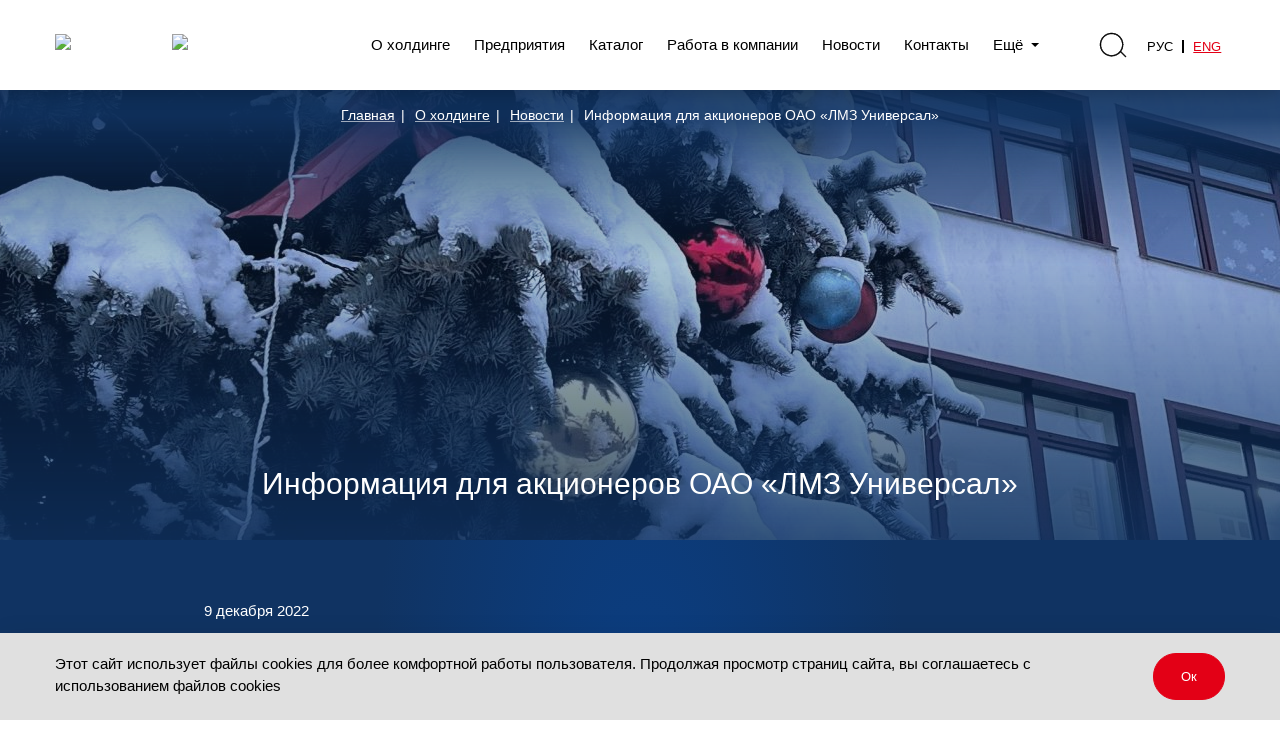

--- FILE ---
content_type: text/html; charset=UTF-8
request_url: https://niva.by/about/news/2022/informacziya-dlya-akczionerov-oao-lmz-universal/
body_size: 16495
content:
<!DOCTYPE html>
<html lang="ru-RU">
<head>
    <meta charset="UTF-8">
    <meta name="format-detection" content="telephone=no">
    <meta name="SKYPE_TOOLBAR" content="SKYPE_TOOLBAR_PARSER_COMPATIBLE">
    <meta name="cmsmagazine" content="76c5fb8872e8328840d5f6d32da019af">
    <meta name="viewport" content="width=device-width, initial-scale=1.0, shrink-to-fit=no">

    <link rel="apple-touch-icon" sizes="180x180" href="https://niva.by/wp-content/themes/html_dev/local/templates/.default/manifest/apple-touch-icon.png">
    <link rel="icon" type="image/png" sizes="32x32" href="https://niva.by/wp-content/themes/html_dev/local/templates/.default/manifest/favicon-32x32.png">
    <link rel="icon" type="image/png" sizes="16x16" href="https://niva.by/wp-content/themes/html_dev/local/templates/.default/manifest/favicon-16x16.png">
    <link rel="manifest" href="https://niva.by/wp-content/themes/html_dev/local/templates/.default/manifest/manifest.json">
    <link rel="shortcut icon" href="https://niva.by/wp-content/themes/html_dev/local/templates/.default/manifest/favicon.ico">
    <meta name="msapplication-TileColor" content="#E30016">
    <meta name="msapplication-TileImage" content="https://niva.by/wp-content/themes/html_dev/local/templates/.default/manifest/mstile-144x144.png">
    <meta name="msapplication-config" content="https://niva.by/wp-content/themes/html_dev/local/templates/.default/manifest/browserconfig.xml">
    <meta name="theme-color" content="#E30016">
    <meta name='robots' content='index, follow, max-image-preview:large, max-snippet:-1, max-video-preview:-1' />
<link rel="alternate" hreflang="ru" href="https://niva.by/about/news/2022/informacziya-dlya-akczionerov-oao-lmz-universal/" />
<link rel="alternate" hreflang="en" href="https://niva.by/en/about/news/2022/informacziya-dlya-akczionerov-oao-lmz-universal/" />
<link rel="alternate" hreflang="x-default" href="https://niva.by/about/news/2022/informacziya-dlya-akczionerov-oao-lmz-universal/" />

	<!-- This site is optimized with the Yoast SEO plugin v18.1 - https://yoast.com/wordpress/plugins/seo/ -->
	<title>Информация для акционеров ОАО &quot;ЛМЗ Универсал&quot; &mdash; УПП «Нива»</title>
	<meta name="description" content="Информация для акционеров ОАО &quot;ЛМЗ Универсал&quot; &mdash; УПП «Нива»" />
	<script type="application/ld+json" class="yoast-schema-graph">{"@context":"https://schema.org","@graph":[{"@type":"Organization","@id":"https://niva.by/#organization","name":"NIVA-HOLDING","url":"https://niva.by/","sameAs":[],"logo":{"@type":"ImageObject","@id":"https://niva.by/#logo","inLanguage":"ru-RU","url":"https://niva.by/wp-content/uploads/2025/08/logotip-niva.jpg","contentUrl":"https://niva.by/wp-content/uploads/2025/08/logotip-niva.jpg","width":510,"height":322,"caption":"NIVA-HOLDING"},"image":{"@id":"https://niva.by/#logo"}},{"@type":"WebSite","@id":"https://niva.by/#website","url":"https://niva.by/","name":"УПП «Нива»","description":"Комплексные решения для горной промышленности","publisher":{"@id":"https://niva.by/#organization"},"potentialAction":[{"@type":"SearchAction","target":{"@type":"EntryPoint","urlTemplate":"https://niva.by/?s={search_term_string}"},"query-input":"required name=search_term_string"}],"inLanguage":"ru-RU"},{"@type":"ImageObject","@id":"https://niva.by/about/news/2022/informacziya-dlya-akczionerov-oao-lmz-universal/#primaryimage","inLanguage":"ru-RU","url":"https://niva.by/wp-content/uploads/2022/12/na-zastavku-scaled.jpg","contentUrl":"https://niva.by/wp-content/uploads/2022/12/na-zastavku-scaled.jpg","width":1920,"height":2560},{"@type":"WebPage","@id":"https://niva.by/about/news/2022/informacziya-dlya-akczionerov-oao-lmz-universal/#webpage","url":"https://niva.by/about/news/2022/informacziya-dlya-akczionerov-oao-lmz-universal/","name":"Информация для акционеров ОАО \"ЛМЗ Универсал\" &mdash; УПП «Нива»","isPartOf":{"@id":"https://niva.by/#website"},"primaryImageOfPage":{"@id":"https://niva.by/about/news/2022/informacziya-dlya-akczionerov-oao-lmz-universal/#primaryimage"},"datePublished":"2022-12-09T11:26:10+00:00","dateModified":"2022-12-16T12:05:57+00:00","description":"Информация для акционеров ОАО \"ЛМЗ Универсал\" &mdash; УПП «Нива»","breadcrumb":{"@id":"https://niva.by/about/news/2022/informacziya-dlya-akczionerov-oao-lmz-universal/#breadcrumb"},"inLanguage":"ru-RU","potentialAction":[{"@type":"ReadAction","target":["https://niva.by/about/news/2022/informacziya-dlya-akczionerov-oao-lmz-universal/"]}]},{"@type":"BreadcrumbList","@id":"https://niva.by/about/news/2022/informacziya-dlya-akczionerov-oao-lmz-universal/#breadcrumb","itemListElement":[{"@type":"ListItem","position":1,"name":"Home","item":"https://niva.by/"},{"@type":"ListItem","position":2,"name":"Новости","item":"https://niva.by/about/news/"},{"@type":"ListItem","position":3,"name":"Информация для акционеров ОАО &#171;ЛМЗ Универсал&#187;"}]}]}</script>
	<!-- / Yoast SEO plugin. -->


<link rel='dns-prefetch' href='//api-maps.yandex.ru' />
<link rel='dns-prefetch' href='//www.google.com' />
<link rel='dns-prefetch' href='//s.w.org' />
<style id='global-styles-inline-css' type='text/css'>
body{--wp--preset--color--black: #000000;--wp--preset--color--cyan-bluish-gray: #abb8c3;--wp--preset--color--white: #ffffff;--wp--preset--color--pale-pink: #f78da7;--wp--preset--color--vivid-red: #cf2e2e;--wp--preset--color--luminous-vivid-orange: #ff6900;--wp--preset--color--luminous-vivid-amber: #fcb900;--wp--preset--color--light-green-cyan: #7bdcb5;--wp--preset--color--vivid-green-cyan: #00d084;--wp--preset--color--pale-cyan-blue: #8ed1fc;--wp--preset--color--vivid-cyan-blue: #0693e3;--wp--preset--color--vivid-purple: #9b51e0;--wp--preset--gradient--vivid-cyan-blue-to-vivid-purple: linear-gradient(135deg,rgba(6,147,227,1) 0%,rgb(155,81,224) 100%);--wp--preset--gradient--light-green-cyan-to-vivid-green-cyan: linear-gradient(135deg,rgb(122,220,180) 0%,rgb(0,208,130) 100%);--wp--preset--gradient--luminous-vivid-amber-to-luminous-vivid-orange: linear-gradient(135deg,rgba(252,185,0,1) 0%,rgba(255,105,0,1) 100%);--wp--preset--gradient--luminous-vivid-orange-to-vivid-red: linear-gradient(135deg,rgba(255,105,0,1) 0%,rgb(207,46,46) 100%);--wp--preset--gradient--very-light-gray-to-cyan-bluish-gray: linear-gradient(135deg,rgb(238,238,238) 0%,rgb(169,184,195) 100%);--wp--preset--gradient--cool-to-warm-spectrum: linear-gradient(135deg,rgb(74,234,220) 0%,rgb(151,120,209) 20%,rgb(207,42,186) 40%,rgb(238,44,130) 60%,rgb(251,105,98) 80%,rgb(254,248,76) 100%);--wp--preset--gradient--blush-light-purple: linear-gradient(135deg,rgb(255,206,236) 0%,rgb(152,150,240) 100%);--wp--preset--gradient--blush-bordeaux: linear-gradient(135deg,rgb(254,205,165) 0%,rgb(254,45,45) 50%,rgb(107,0,62) 100%);--wp--preset--gradient--luminous-dusk: linear-gradient(135deg,rgb(255,203,112) 0%,rgb(199,81,192) 50%,rgb(65,88,208) 100%);--wp--preset--gradient--pale-ocean: linear-gradient(135deg,rgb(255,245,203) 0%,rgb(182,227,212) 50%,rgb(51,167,181) 100%);--wp--preset--gradient--electric-grass: linear-gradient(135deg,rgb(202,248,128) 0%,rgb(113,206,126) 100%);--wp--preset--gradient--midnight: linear-gradient(135deg,rgb(2,3,129) 0%,rgb(40,116,252) 100%);--wp--preset--duotone--dark-grayscale: url('#wp-duotone-dark-grayscale');--wp--preset--duotone--grayscale: url('#wp-duotone-grayscale');--wp--preset--duotone--purple-yellow: url('#wp-duotone-purple-yellow');--wp--preset--duotone--blue-red: url('#wp-duotone-blue-red');--wp--preset--duotone--midnight: url('#wp-duotone-midnight');--wp--preset--duotone--magenta-yellow: url('#wp-duotone-magenta-yellow');--wp--preset--duotone--purple-green: url('#wp-duotone-purple-green');--wp--preset--duotone--blue-orange: url('#wp-duotone-blue-orange');--wp--preset--font-size--small: 13px;--wp--preset--font-size--medium: 20px;--wp--preset--font-size--large: 36px;--wp--preset--font-size--x-large: 42px;}.has-black-color{color: var(--wp--preset--color--black) !important;}.has-cyan-bluish-gray-color{color: var(--wp--preset--color--cyan-bluish-gray) !important;}.has-white-color{color: var(--wp--preset--color--white) !important;}.has-pale-pink-color{color: var(--wp--preset--color--pale-pink) !important;}.has-vivid-red-color{color: var(--wp--preset--color--vivid-red) !important;}.has-luminous-vivid-orange-color{color: var(--wp--preset--color--luminous-vivid-orange) !important;}.has-luminous-vivid-amber-color{color: var(--wp--preset--color--luminous-vivid-amber) !important;}.has-light-green-cyan-color{color: var(--wp--preset--color--light-green-cyan) !important;}.has-vivid-green-cyan-color{color: var(--wp--preset--color--vivid-green-cyan) !important;}.has-pale-cyan-blue-color{color: var(--wp--preset--color--pale-cyan-blue) !important;}.has-vivid-cyan-blue-color{color: var(--wp--preset--color--vivid-cyan-blue) !important;}.has-vivid-purple-color{color: var(--wp--preset--color--vivid-purple) !important;}.has-black-background-color{background-color: var(--wp--preset--color--black) !important;}.has-cyan-bluish-gray-background-color{background-color: var(--wp--preset--color--cyan-bluish-gray) !important;}.has-white-background-color{background-color: var(--wp--preset--color--white) !important;}.has-pale-pink-background-color{background-color: var(--wp--preset--color--pale-pink) !important;}.has-vivid-red-background-color{background-color: var(--wp--preset--color--vivid-red) !important;}.has-luminous-vivid-orange-background-color{background-color: var(--wp--preset--color--luminous-vivid-orange) !important;}.has-luminous-vivid-amber-background-color{background-color: var(--wp--preset--color--luminous-vivid-amber) !important;}.has-light-green-cyan-background-color{background-color: var(--wp--preset--color--light-green-cyan) !important;}.has-vivid-green-cyan-background-color{background-color: var(--wp--preset--color--vivid-green-cyan) !important;}.has-pale-cyan-blue-background-color{background-color: var(--wp--preset--color--pale-cyan-blue) !important;}.has-vivid-cyan-blue-background-color{background-color: var(--wp--preset--color--vivid-cyan-blue) !important;}.has-vivid-purple-background-color{background-color: var(--wp--preset--color--vivid-purple) !important;}.has-black-border-color{border-color: var(--wp--preset--color--black) !important;}.has-cyan-bluish-gray-border-color{border-color: var(--wp--preset--color--cyan-bluish-gray) !important;}.has-white-border-color{border-color: var(--wp--preset--color--white) !important;}.has-pale-pink-border-color{border-color: var(--wp--preset--color--pale-pink) !important;}.has-vivid-red-border-color{border-color: var(--wp--preset--color--vivid-red) !important;}.has-luminous-vivid-orange-border-color{border-color: var(--wp--preset--color--luminous-vivid-orange) !important;}.has-luminous-vivid-amber-border-color{border-color: var(--wp--preset--color--luminous-vivid-amber) !important;}.has-light-green-cyan-border-color{border-color: var(--wp--preset--color--light-green-cyan) !important;}.has-vivid-green-cyan-border-color{border-color: var(--wp--preset--color--vivid-green-cyan) !important;}.has-pale-cyan-blue-border-color{border-color: var(--wp--preset--color--pale-cyan-blue) !important;}.has-vivid-cyan-blue-border-color{border-color: var(--wp--preset--color--vivid-cyan-blue) !important;}.has-vivid-purple-border-color{border-color: var(--wp--preset--color--vivid-purple) !important;}.has-vivid-cyan-blue-to-vivid-purple-gradient-background{background: var(--wp--preset--gradient--vivid-cyan-blue-to-vivid-purple) !important;}.has-light-green-cyan-to-vivid-green-cyan-gradient-background{background: var(--wp--preset--gradient--light-green-cyan-to-vivid-green-cyan) !important;}.has-luminous-vivid-amber-to-luminous-vivid-orange-gradient-background{background: var(--wp--preset--gradient--luminous-vivid-amber-to-luminous-vivid-orange) !important;}.has-luminous-vivid-orange-to-vivid-red-gradient-background{background: var(--wp--preset--gradient--luminous-vivid-orange-to-vivid-red) !important;}.has-very-light-gray-to-cyan-bluish-gray-gradient-background{background: var(--wp--preset--gradient--very-light-gray-to-cyan-bluish-gray) !important;}.has-cool-to-warm-spectrum-gradient-background{background: var(--wp--preset--gradient--cool-to-warm-spectrum) !important;}.has-blush-light-purple-gradient-background{background: var(--wp--preset--gradient--blush-light-purple) !important;}.has-blush-bordeaux-gradient-background{background: var(--wp--preset--gradient--blush-bordeaux) !important;}.has-luminous-dusk-gradient-background{background: var(--wp--preset--gradient--luminous-dusk) !important;}.has-pale-ocean-gradient-background{background: var(--wp--preset--gradient--pale-ocean) !important;}.has-electric-grass-gradient-background{background: var(--wp--preset--gradient--electric-grass) !important;}.has-midnight-gradient-background{background: var(--wp--preset--gradient--midnight) !important;}.has-small-font-size{font-size: var(--wp--preset--font-size--small) !important;}.has-medium-font-size{font-size: var(--wp--preset--font-size--medium) !important;}.has-large-font-size{font-size: var(--wp--preset--font-size--large) !important;}.has-x-large-font-size{font-size: var(--wp--preset--font-size--x-large) !important;}
</style>
<link rel='stylesheet' id='wpo_min-header-0-css'  href='https://niva.by/wp-content/cache/wpo-minify/1691738065/assets/wpo-minify-header-285e4e42.min.css' type='text/css' media='all' />
<script type='text/javascript' src='https://niva.by/wp-content/cache/wpo-minify/1691738065/assets/wpo-minify-header-bcd5bc9c.min.js' id='wpo_min-header-0-js'></script>
<script type='text/javascript' src='https://api-maps.yandex.ru/2.1/?apikey=a7680e15-bd49-475e-b292-fa597e02058c&#038;lang=ru_RU&#038;ver=5.9' id='yandex-map.js-js'></script>
<link rel="https://api.w.org/" href="https://niva.by/wp-json/" /><link rel="EditURI" type="application/rsd+xml" title="RSD" href="https://niva.by/xmlrpc.php?rsd" />
<link rel="wlwmanifest" type="application/wlwmanifest+xml" href="https://niva.by/wp-includes/wlwmanifest.xml" /> 
<meta name="generator" content="WordPress 5.9" />
<link rel='shortlink' href='https://niva.by/?p=9076' />
<link rel="alternate" type="application/json+oembed" href="https://niva.by/wp-json/oembed/1.0/embed?url=https%3A%2F%2Fniva.by%2Fabout%2Fnews%2F2022%2Finformacziya-dlya-akczionerov-oao-lmz-universal%2F" />
<link rel="alternate" type="text/xml+oembed" href="https://niva.by/wp-json/oembed/1.0/embed?url=https%3A%2F%2Fniva.by%2Fabout%2Fnews%2F2022%2Finformacziya-dlya-akczionerov-oao-lmz-universal%2F&#038;format=xml" />
<meta name="generator" content="WPML ver:4.5.5 stt:1,45;" />

    <script>
        !function() {
            'use strict';

            $(function () {
                var block = $('.popup-youtube');
                if (!block.length) {
                    return false;
                }
                block.magnificPopup({
                    disableOn: 700,
                    type: 'iframe',
                    mainClass: 'mfp-fade',
                    removalDelay: 160,
                    preloader: false,
                    fixedContentPos: false,
                    callbacks: {
                        open: function () {
                            var closeBtn = $('.mfp-close');
                            if (closeBtn.length) {
                                closeBtn.addClass('ic-close');
                            }
                        }
                    }
                });
            });
        }();
    </script>

    <script>
        !function () {
            'use strict';

            // Form validation
            function initValid() {
                // Validation options http://jqueryvalidation.org/documentation/
                var form_validator = $('#call-request-form');
                if (form_validator.length && $.fn.validate) {
                    form_validator.validate({
                        rules: {
                            'call-request-form-FIO': {
                                required: true,
                                minlength: 3
                            },
                            'call-request-form-PHONE': {
                                requiredphone: true
                            }
                        }
                    });
                }
            }

            $(function () {
                initValid();
            });
        }();
    </script>

    <script>
        !function () {
            'use strict';

            // Form validation
            function initValid() {
                // Validation options http://jqueryvalidation.org/documentation/
                var form_validator = $('#vacancy-form');
                if (form_validator.length && $.fn.validate) {
                    form_validator.validate({
                        rules: {
                            'vacancy-form-FIO': {
                                required: true,
                                minlength: 3
                            },
                            'vacancy-form-VACANCY': {
                                required: true
                            },
                            'vacancy-form-PHONE': {
                                requiredphone: true
                            },
                            'vacancy-form-EDUCATION': {
                                required: true,
                                minlength: 3
                            },
                            'vacancy-form-QUALIFICATION': {
                                required: true,
                                minlength: 3
                            },
                            'vacancy-form-ADDITIONAL': {
                                required: true,
                                minlength: 3
                            }
                        }
                    });
                }
            }

            function initScrollar() {
                mCustomScrollbar.init($('.ui-selectmenu-menu'), 240);
            }

            $(function () {
                initValid();
                initScrollar();
            });
        }();
    </script>

    <script>
        !function () {
            'use strict';

            // Form validation
            function initValid() {
                // Validation options http://jqueryvalidation.org/documentation/
                var form_validator = $('#application-form');
                if (form_validator.length && $.fn.validate) {
                    form_validator.validate({
                        rules: {
                            'application-form-FIO': {
                                required: true,
                                minlength: 3
                            },
                            'application-form-COMPANY': {
                                required: true,
                                minlength: 3
                            },
                            'application-form-PHONE': {
                                requiredphone: true
                            }
                        }
                    });
                }
            }

            $(function () {
                initValid();
            });
        }();
    </script>


    <script>
        !function () {
            'use strict';

            // Form validation
            function initValid() {
                // Validation options http://jqueryvalidation.org/documentation/
                var form_validator = $('#vacancy-filter-form');
                if (form_validator.length && $.fn.validate) {
                    form_validator.validate({
                        rules: {
                            'vacancy-filter-form-ADDRESS': {
                                required: false
                            },
                            'vacancy-filter-form-PROF_AREA': {
                                required: false
                            }
                        }
                    });
                }
            }

            function initScrollar() {
                mCustomScrollbar.init($('.ui-selectmenu-menu'), 240);
            }

            $(function () {
                initValid();
                initScrollar();
            });
        }();
    </script>

    <script>
        !function () {
            'use strict';

            // Form validation
            function initValid() {
                // Validation options http://jqueryvalidation.org/documentation/
                var form_validator = $('#resume-form');
                if (form_validator.length && $.fn.validate) {
                    form_validator.validate({
                        rules: {
                            'resume-form-FIO': {
                                required: true,
                                minlength: 3
                            },
                            'resume-form-PHONE': {
                                requiredphone: true
                            }
                        }
                    });
                }
            }

            $(function () {
                initValid();
            });
        }();
    </script>
    <link rel="icon" href="https://niva.by/wp-content/uploads/2025/08/cropped-logo-niva-new-bez-fona-32x32.jpg" sizes="32x32" />
<link rel="icon" href="https://niva.by/wp-content/uploads/2025/08/cropped-logo-niva-new-bez-fona-192x192.jpg" sizes="192x192" />
<link rel="apple-touch-icon" href="https://niva.by/wp-content/uploads/2025/08/cropped-logo-niva-new-bez-fona-180x180.jpg" />
<meta name="msapplication-TileImage" content="https://niva.by/wp-content/uploads/2025/08/cropped-logo-niva-new-bez-fona-270x270.jpg" />
                        <!-- Yandex.Metrika counter -->
<script type="text/javascript" >
   (function(m,e,t,r,i,k,a){m[i]=m[i]||function(){(m[i].a=m[i].a||[]).push(arguments)};
   m[i].l=1*new Date();k=e.createElement(t),a=e.getElementsByTagName(t)[0],k.async=1,k.src=r,a.parentNode.insertBefore(k,a)})
   (window, document, "script", "https://mc.yandex.ru/metrika/tag.js", "ym");

   ym(87432794, "init", {
        clickmap:true,
        trackLinks:true,
        accurateTrackBounce:true,
        webvisor:true
   });
</script>
<noscript><div><img src="https://mc.yandex.ru/watch/87432794" style="position:absolute; left:-9999px;" alt="" /></div></noscript>
<!-- /Yandex.Metrika counter -->

<!-- Global site tag (gtag.js) - Google Analytics -->
<script async src="https://www.googletagmanager.com/gtag/js?id=G-WQL4FEGKJ3"></script>
<script>
  window.dataLayer = window.dataLayer || [];
  function gtag(){dataLayer.push(arguments);}
  gtag('js', new Date());

  gtag('config', 'G-WQL4FEGKJ3');
</script>            <meta property="og:locale" content="ru_RU" />
    <meta property="og:type" content="website" />
    <meta property="og:url" content="https://niva.by/about/news/2022/informacziya-dlya-akczionerov-oao-lmz-universal" />
    <meta property="og:image" content="https://niva.by/wp-content/themes/html_dev/local/templates/.default/img/og_image.jpg" />
    <meta property="vk:image" content="https://niva.by/wp-content/themes/html_dev/local/templates/.default/img/og_image_vk.jpg" />
    <meta property="og:title" content="Информация для акционеров ОАО &quot;ЛМЗ Универсал&quot; &mdash; УПП «Нива»" />
    <meta property="og:description" content="Информация для акционеров ОАО &quot;ЛМЗ Универсал&quot; &mdash; УПП «Нива»" />
</head>
<body class="single single-news postid-9076 js-off pm-close ru inner">
    <div class="db g-wrap" id="db">
    <div class="outer-bg pm-content">
                <div class="decor decor--general">
            <div class="decor__pic decor__pic--0"><img src="https://niva.by/wp-content/themes/html_dev/local/templates/.default/img/tmp/decor-03.svg" alt="decor-0"></div>
            <div class="decor__pic decor__pic--1"><img src="https://niva.by/wp-content/themes/html_dev/local/templates/.default/img/tmp/decor-01.svg" alt="decor-1"></div>
        </div>
                <header class="header">
            <div class="header__mob">
                <div class="container">
                                                                <div class="logo-mob">
                                                            <a href="https://niva.by/">
                                                                <img src="/wp-content/themes/html_dev/local/templates/.default/img/logo-svg.svg" style="height: 30px;" alt="УПП «Нива»">
                                                            </a>
                                                </div>
                                        <div class="header__tools">
                                                                            <div class="contacts-mob dropdown js-dropdown-full-width">
   <div class="dropdown-toggle" data-toggle="dropdown"></div>
   <div class="dropdown-menu">
      <div class="container inner">
         <div class="contacts-head">
            <div class="row">
               <div class="col-12 col-sm-6">
                  <div class="h5">Приемная УПП «Нива»</div>
                  <div class="tel-mob"><a href="tel:375174269803">+375 (174) 26-98-03</a></div>
                  <div class="mail-mob"><a href="mailto:info@niva.by">info@niva.by</a></div>
               </div>
               <div class="col-12 col-sm-6">
                  <div class="h5">Отдел экспортных продаж</div>
                  <div class="tel-mob"><a href="tel:375174264927">+375 (174) 26-49-27</a></div>
                  <div class="mail-mob"><a href="mailto:market@niva.by">market@niva.by</a></div>
               </div>
            </div>
         </div>
      </div>
   </div>
</div>                        
                                                                            <div class="search-mob dropdown js-dropdown-full-width">
    <div class="dropdown-toggle" data-toggle="dropdown"></div>
    <div class="dropdown-menu">
        <div class="container">
            <div class="search-head-mob">
                <form action="/" method="get">
                    <fieldset class="field">
                        <input class="input" id="searchinp-mob" type="search" placeholder="Поиск по сайту" name="s" maxlength="50" required="">
                        <span class="submit">
                            <input class="btn btn-primary btn-search" name="btn-search" type="submit" value="Найти">
                        </span>
                    </fieldset>
                </form>
            </div>
        </div>
    </div>
</div>                        
                        
<div class="wpml-ls-sidebars-sidebar-4 wpml-ls wpml-ls-legacy-list-horizontal">
	<ul><li class="wpml-ls-slot-sidebar-4 wpml-ls-item wpml-ls-item-ru wpml-ls-current-language wpml-ls-first-item wpml-ls-item-legacy-list-horizontal">
				<a href="https://niva.by/about/news/2022/informacziya-dlya-akczionerov-oao-lmz-universal/" class="wpml-ls-link">
                    <span class="wpml-ls-native">РУС</span></a>
			</li><li class="wpml-ls-slot-sidebar-4 wpml-ls-item wpml-ls-item-en wpml-ls-last-item wpml-ls-item-legacy-list-horizontal">
				<a href="https://niva.by/en/about/news/2022/informacziya-dlya-akczionerov-oao-lmz-universal/" class="wpml-ls-link">
                    <span class="wpml-ls-native" lang="en">ENG</span></a>
			</li></ul>
</div>
                        <div class="hamb-wrap">
                            <button class="hamburger pm-opener closed"><span class="ico"></span></button>
                        </div>
                    </div>
                </div>
            </div>
            <div class="header__desktop">
                <div class="container">
                    <div class="header__top">
                        <div class="header__row">
                                                                                        <div class="header__col header__col--logo">
                                    <div class="logo-svg">
                                        <div class="pic">
                                                                                            <a href="https://niva.by/">
                                                                                        <img src="/wp-content/themes/html_dev/local/templates/.default/img/logo-svg.svg" alt="УПП «Нива»">
<img class="text-pic" src="/wp-content/themes/html_dev/local/templates/.default/img/logo-text-svg.svg" alt="УПП «Нива»">                                                                                            </a>
                                                                                    </div>
                                    </div>
                                </div>
                                                                                        <div class="header__col header__col--menu">
                                    <div class="menu-drop-8 js-menu-tablet js-menuMore d-print-none"><ul id="menu-%d0%b2%d0%b5%d1%80%d1%85%d0%bd%d0%b5%d0%b5-%d0%bc%d0%b5%d0%bd%d1%8e" class="menu_level_1 break-word list-reset"><li id="menu-item-4107" class="menu-item menu-item-type-post_type menu-item-object-page menu-item-has-children menu-item-4107 has-submenu-2 item_1"><a href="https://niva.by/about/"><span>О холдинге</span></a>

                        <div class="submenu-2 js-submenu-scroll-wrap">
                            <div class="submenu-big">
                                <div class="inner">
                                    <div class="container">
                                        <div class="menu-hor">
                    <ul class="menu_level_1 list-reset">
	<li id="menu-item-4108" class="menu-item menu-item-type-post_type menu-item-object-page menu-item-4108 item_1"><a href="https://niva.by/about/directions/"><span>Направления деятельности</span></a></li>
	<li id="menu-item-4109" class="menu-item menu-item-type-post_type menu-item-object-page menu-item-4109 item_1"><a href="https://niva.by/about/certificate/"><span>Сертификаты</span></a></li>
	<li id="menu-item-4110" class="menu-item menu-item-type-post_type menu-item-object-page menu-item-4110 item_1"><a href="https://niva.by/about/gallery/"><span>Фото- и видео галерея</span></a></li>
	<li id="menu-item-5755" class="menu-item menu-item-type-custom menu-item-object-custom menu-item-5755 item_1"><a href="/wp-content/uploads/2022/02/kodeks-korporativnoj-kultury-gruppy-kompanij-niva-2.pdf"><span>Корпоративный кодекс</span></a></li>
</ul></div></div></div></div></div>
</li>
<li id="menu-item-4112" class="menu-item menu-item-type-post_type menu-item-object-page menu-item-has-children menu-item-4112 has-submenu-2 item_1"><a href="https://niva.by/enterprises/"><span>Предприятия</span></a>

                        <div class="submenu-2 js-submenu-scroll-wrap">
                            <div class="submenu-big">
                                <div class="inner">
                                    <div class="container">
                                        <div class="row js-submenu-inner">
                    
	<div class="col-lg-4"><a href="https://niva.by/enterprises/upp-niva-romanovicha-s-g-soligorskij-rajon/" class="submenu-big__item">
                        <div class="submenu-big__pic">
                            <img class="img" src="/wp-content/uploads/2022/02/niva-logo-osn.png" alt="УПП «Нива» Романовича С.Г. Солигорский район">
                        </div><div class="submenu-big__text">УПП «Нива» Романовича С.Г. Солигорский район</div></a></div>
	<div class="col-lg-4"><a href="https://niva.by/enterprises/filial-upp-niva-zavod-gorno-shahtnogo-oborudovaniya-gidrotsilindry-proizvodstvo/" class="submenu-big__item">
                        <div class="submenu-big__pic">
                            <img class="img" src="/wp-content/uploads/2022/02/niva-logo-osn.png" alt="Филиал УПП «Нива» — «Завод горно-шахтного оборудования»">
                        </div><div class="submenu-big__text">Филиал УПП «Нива» — «Завод горно-шахтного оборудования»</div></a></div>
	<div class="col-lg-4"><a href="https://niva.by/enterprises/filial-upp-niva-niva-servis/" class="submenu-big__item">
                        <div class="submenu-big__pic">
                            <img class="img" src="/wp-content/uploads/2025/09/logo-shsk.png" alt="ООО «Шахтостроительная компания»">
                        </div><div class="submenu-big__text">ООО «Шахтостроительная компания»</div></a></div>
	<div class="col-lg-4"><a href="https://niva.by/enterprises/filial-upp-niva-proektno-izyskatelskoe-byuro/" class="submenu-big__item">
                        <div class="submenu-big__pic">
                            <img class="img" src="/wp-content/uploads/2025/04/logo-niva-proekt-e1744352216975.png" alt="ООО &#171;Нива-Проект&#187;">
                        </div><div class="submenu-big__text">ООО &#171;Нива-Проект&#187;</div></a></div>
	<div class="col-lg-4"><a href="https://niva.by/enterprises/lmz-universal/" class="submenu-big__item">
                        <div class="submenu-big__pic">
                            <img class="img" src="/wp-content/uploads/2022/02/universal-logo-mal.png" alt="ОАО «ЛМЗ Универсал»">
                        </div><div class="submenu-big__text">ОАО «ЛМЗ Универсал»</div></a></div>
	<div class="col-lg-4"><a href="https://niva.by/enterprises/proizvodstvennoe-unitarnoe-predpriyatie-universal-lit/" class="submenu-big__item">
                        <div class="submenu-big__pic">
                            <img class="img" src="/wp-content/uploads/2022/02/niva-logo-osn.png" alt="Производственное унитарное предприятие «Универсал-Лит»">
                        </div><div class="submenu-big__text">Производственное унитарное предприятие «Универсал-Лит»</div></a></div>
	<div class="col-lg-4"><a href="https://niva.by/enterprises/chpup-zavod-gornogo-mashinostroeniya-sez-mogilev/" class="submenu-big__item">
                        <div class="submenu-big__pic">
                            <img class="img" src="/wp-content/uploads/2022/02/zgm.png" alt="Частное предприятие «Завод горного машиностроения»">
                        </div><div class="submenu-big__text">Частное предприятие «Завод горного машиностроения»</div></a></div>
	<div class="col-lg-4"><a href="https://niva.by/enterprises/dup-belgidravlika-upp-niva-romanovicha-s-g/" class="submenu-big__item">
                        <div class="submenu-big__pic">
                            <img class="img" src="/wp-content/uploads/2022/02/niva-logo-osn.png" alt="ДУП «БЕЛГИДРАВЛИКА» УПП «НИВА» Романовича С.Г.">
                        </div><div class="submenu-big__text">ДУП «БЕЛГИДРАВЛИКА» УПП «НИВА» Романовича С.Г.</div></a></div>
	<div class="col-lg-4"><a href="https://niva.by/enterprises/ooo-niva-motor/" class="submenu-big__item">
                        <div class="submenu-big__pic">
                            <img class="img" src="/wp-content/uploads/2022/02/niva-logo-osn.png" alt="ООО «Нива-Мотор»">
                        </div><div class="submenu-big__text">ООО «Нива-Мотор»</div></a></div>
	<div class="col-lg-4"><a href="https://niva.by/enterprises/chpup-urechskij-mehanicheskij-zavod/" class="submenu-big__item">
                        <div class="submenu-big__pic">
                            <img class="img" src="/wp-content/uploads/2022/01/umz-novyj-sajt-1-e1644826185861.png" alt="Унитарное предприятие «Уречский механический завод»">
                        </div><div class="submenu-big__text">Унитарное предприятие «Уречский механический завод»</div></a></div>
	<div class="col-lg-4"><a href="https://niva.by/enterprises/up-oknaservisczentr/" class="submenu-big__item">
                        <div class="submenu-big__pic">
                            <img class="img" src="/wp-content/uploads/2025/04/logo-vektor-ssk-e1744352670508.png" alt="ООО «Солигорская строительная компания»">
                        </div><div class="submenu-big__text">ООО «Солигорская строительная компания»</div></a></div>
	<div class="col-lg-4"><a href="https://niva.by/enterprises/ooo-niva-logistik/" class="submenu-big__item">
                        <div class="submenu-big__pic">
                            <img class="img" src="/wp-content/uploads/2022/02/niva-logistik.png" alt="ООО «Нива-Логистик»">
                        </div><div class="submenu-big__text">ООО «Нива-Логистик»</div></a></div>
</div></div></div></div></div>
</li>
<li id="menu-item-4113" class="menu-item menu-item-type-post_type menu-item-object-page menu-item-has-children menu-item-4113 has-submenu-2 item_1"><a href="https://niva.by/catalog/"><span>Каталог</span></a>

                        <div class="submenu-2 js-submenu-scroll-wrap">
                            <div class="submenu-big">
                                <div class="inner">
                                    <div class="container">
                                        <div class="row js-submenu-inner">
                    
	<div class="col-lg-4"><a href="https://niva.by/catalog/prohodchesko-ochistnye-kombajny/" class="submenu-big__item">
                        <div class="submenu-big__pic">
                            <img class="img" src="/wp-content/uploads/2022/01/mask-group.png" alt="Проходческо-очистные комбайны">
                        </div><div class="submenu-big__text">Проходческо-очистные комбайны</div></a></div>
	<div class="col-lg-4"><a href="https://niva.by/catalog/oborudovanie-dlya-ochistnyh-zaboev/" class="submenu-big__item">
                        <div class="submenu-big__pic">
                            <img class="img" src="/wp-content/uploads/2022/01/mask-group-1.png" alt="Оборудование для очистных забоев">
                        </div><div class="submenu-big__text">Оборудование для очистных забоев</div></a></div>
	<div class="col-lg-4"><a href="https://niva.by/catalog/konvejernoe-oborudovanie/" class="submenu-big__item">
                        <div class="submenu-big__pic">
                            <img class="img" src="/wp-content/uploads/2022/01/mask-group-2.png" alt="Конвейерное оборудование">
                        </div><div class="submenu-big__text">Конвейерное оборудование</div></a></div>
	<div class="col-lg-4"><a href="https://niva.by/catalog/burovoe-oborudovanie/" class="submenu-big__item">
                        <div class="submenu-big__pic">
                            <img class="img" src="/wp-content/uploads/2022/01/mask-group-3.png" alt="Буровое оборудование">
                        </div><div class="submenu-big__text">Буровое оборудование</div></a></div>
	<div class="col-lg-4"><a href="https://niva.by/catalog/oborudovanie-dlya-ugolnyh-shaht/" class="submenu-big__item">
                        <div class="submenu-big__pic">
                            <img class="img" src="https://niva.by/wp-content/uploads/2023/01/depositphotos_10587604-stock-pho.png" alt="Оборудование для угольных шахт">
                        </div><div class="submenu-big__text">Оборудование для угольных шахт</div></a></div>
	<div class="col-lg-4"><a href="https://niva.by/catalog/shahtnyj-transport/" class="submenu-big__item">
                        <div class="submenu-big__pic">
                            <img class="img" src="/wp-content/uploads/2022/01/mask-group-5.png" alt="Шахтный транспорт">
                        </div><div class="submenu-big__text">Шахтный транспорт</div></a></div>
	<div class="col-lg-4"><a href="https://niva.by/catalog/podyomnoe-oborudovanie/" class="submenu-big__item">
                        <div class="submenu-big__pic">
                            <img class="img" src="/wp-content/uploads/2025/03/shapka-starniczy-na-sajte-mini.jpg" alt="Подъёмное оборудование">
                        </div><div class="submenu-big__text">Подъёмное оборудование</div></a></div>
	<div class="col-lg-4"><a href="https://niva.by/catalog/elektrotehnicheskie-izdeliya/" class="submenu-big__item">
                        <div class="submenu-big__pic">
                            <img class="img" src="/wp-content/uploads/2022/01/mask-group-6.png" alt="Электротехнические изделия">
                        </div><div class="submenu-big__text">Электротехнические изделия</div></a></div>
	<div class="col-lg-4"><a href="https://niva.by/catalog/obogatitelnoe-oborudovanie/" class="submenu-big__item">
                        <div class="submenu-big__pic">
                            <img class="img" src="/wp-content/uploads/2022/01/mask-group-7.png" alt="Обогатительное оборудование">
                        </div><div class="submenu-big__text">Обогатительное оборудование</div></a></div>
	<div class="col-lg-4"><a href="https://niva.by/catalog/stalnoe-i-chugunnoe-lite/" class="submenu-big__item">
                        <div class="submenu-big__pic">
                            <img class="img" src="/wp-content/uploads/2022/01/mask-group-8.png" alt="Стальное и чугунное литье">
                        </div><div class="submenu-big__text">Стальное и чугунное литье</div></a></div>
	<div class="col-lg-4"><a href="https://niva.by/catalog/izdeliya-iz-pvh-i-alyuminiya/" class="submenu-big__item">
                        <div class="submenu-big__pic">
                            <img class="img" src="/wp-content/uploads/2022/02/ikonka-menyu-1.png" alt="Изделия из ПВХ и алюминия">
                        </div><div class="submenu-big__text">Изделия из ПВХ и алюминия</div></a></div>
	<div class="col-lg-4"><a href="https://niva.by/catalog/uslugi/" class="submenu-big__item">
                        <div class="submenu-big__pic">
                            <img class="img" src="/wp-content/uploads/2022/02/ikonka-menyu-3.png" alt="Услуги">
                        </div><div class="submenu-big__text">Услуги</div></a></div>
</div></div></div></div></div>
</li>
<li id="menu-item-4114" class="menu-item menu-item-type-post_type menu-item-object-page menu-item-has-children menu-item-4114 has-submenu-2 item_1"><a href="https://niva.by/rabota/"><span>Работа в компании</span></a>

                        <div class="submenu-2 js-submenu-scroll-wrap">
                            <div class="submenu-big">
                                <div class="inner">
                                    <div class="container">
                                        <div class="menu-hor">
                    <ul class="menu_level_1 list-reset">
	<li id="menu-item-4115" class="menu-item menu-item-type-post_type menu-item-object-page menu-item-4115 item_1"><a href="https://niva.by/rabota/employment/"><span>Трудоустройство</span></a></li>
	<li id="menu-item-4119" class="menu-item menu-item-type-post_type menu-item-object-page menu-item-4119 item_1"><a href="https://niva.by/rabota/razvitie-sotrudnikov/"><span>Развитие сотрудников</span></a></li>
	<li id="menu-item-4120" class="menu-item menu-item-type-post_type menu-item-object-page menu-item-4120 item_1"><a href="https://niva.by/rabota/student-school/"><span>Школьникам и студентам</span></a></li>
	<li id="menu-item-4123" class="menu-item menu-item-type-post_type menu-item-object-page menu-item-4123 item_1"><a href="https://niva.by/rabota/social-politics/"><span>Социальная политика</span></a></li>
</ul></div></div></div></div></div>
</li>
<li id="menu-item-4111" class="menu-item menu-item-type-post_type menu-item-object-page menu-item-has-children menu-item-4111 has-submenu-2 item_1"><a href="https://niva.by/about/news/"><span>Новости</span></a>

                        <div class="submenu-2 js-submenu-scroll-wrap">
                            <div class="submenu-big">
                                <div class="inner">
                                    <div class="container">
                                        <div class="menu-hor">
                    <ul class="menu_level_1 list-reset">
	<li id="menu-item-11162" class="menu-item menu-item-type-taxonomy menu-item-object-news_category menu-item-11162 item_1"><a href="https://niva.by/about/news/2025/"><span>Новости 2025 года</span></a></li>
	<li id="menu-item-10411" class="menu-item menu-item-type-taxonomy menu-item-object-news_category menu-item-10411 item_1"><a href="https://niva.by/about/news/novosti-2024-goda/"><span>Новости 2024 года</span></a></li>
	<li id="menu-item-9113" class="menu-item menu-item-type-taxonomy menu-item-object-news_category menu-item-9113 item_1"><a href="https://niva.by/about/news/novosti-2023-goda/"><span>Новости 2023 года</span></a></li>
</ul></div></div></div></div></div>
</li>
<li id="menu-item-4438" class="menu-item menu-item-type-post_type menu-item-object-page menu-item-4438 item_1"><a href="https://niva.by/contacts/"><span>Контакты</span></a></li>
<li id="menu-item-11570" class="menu-item menu-item-type-post_type menu-item-object-page menu-item-11570 item_1"><a href="https://niva.by/korporativnyj-kodeks/"><span>Корпоративный кодекс</span></a></li>
<li id="menu-item-11717" class="menu-item menu-item-type-post_type menu-item-object-page menu-item-11717 item_1"><a href="https://niva.by/contacts/dealers/"><span>Дилеры</span></a></li>

                                                <li class="item_1 more has-submenu"><span><span>Ещё</span><span class="icon"></span></span>
                                                    <div class="submenu">
                                                        <div class="submenu-3">
                                                            <ul class="menu_level_2 list-reset"></ul>
                                                        </div>
                                                    </div>
                                                </li></ul></div>                                </div>
                                                                                                                    <div class="header__col header__col--search">
    <div class="search-head-5 hide-print"><span class="search-sign">Поиск по сайту</span>
        <div class="backdrop"></div>
        <div class="wrap">
            <div class="btn-open"></div>
            <div class="wrap">
                <form class="search-form" action="/" method="get">
                    <div class="form-wrap">
                        <input class="btn btn-primary btn-search" name="btn-search" type="submit" value="Найти">
                        <input class="field" id="headSearch" type="search" placeholder="Поиск по сайту" name="s" maxlength="50" required="">
                        <div class="btn-close"></div>
                    </div>
                </form>
            </div>
        </div>
    </div>
</div>                                                        <div class="header__col header__col--lang">
                                
<div class="wpml-ls-sidebars-sidebar-4 wpml-ls wpml-ls-legacy-list-horizontal">
	<ul><li class="wpml-ls-slot-sidebar-4 wpml-ls-item wpml-ls-item-ru wpml-ls-current-language wpml-ls-first-item wpml-ls-item-legacy-list-horizontal">
				<a href="https://niva.by/about/news/2022/informacziya-dlya-akczionerov-oao-lmz-universal/" class="wpml-ls-link">
                    <span class="wpml-ls-native">РУС</span></a>
			</li><li class="wpml-ls-slot-sidebar-4 wpml-ls-item wpml-ls-item-en wpml-ls-last-item wpml-ls-item-legacy-list-horizontal">
				<a href="https://niva.by/en/about/news/2022/informacziya-dlya-akczionerov-oao-lmz-universal/" class="wpml-ls-link">
                    <span class="wpml-ls-native" lang="en">ENG</span></a>
			</li></ul>
</div>
                            </div>
                        </div>
                    </div>
                </div>
            </div>
        </header>
        <div class="g-main">
            <div class="container"><div class="main-pic">
    <div class="main-pic__bg">
        <img class="main-pic__pic" src="https://niva.by/wp-content/uploads/2022/12/na-zastavku-1920x450.jpg" alt="Информация для акционеров ОАО &#171;ЛМЗ Универсал&#187;">
    </div>
    <div class="main-pic__wrap">
        
        <nav>
            <ol class="breadcrumb list-reset" itemscope itemtype="http://schema.org/BreadcrumbList">
                <li class="breadcrumb-item" typeof="v:Breadcrumb" itemprop="itemListElement" itemscope itemtype="http://schema.org/ListItem">
                    <a href="https://niva.by" itemprop="item"><span itemprop="name">Главная</span></a>
                    <meta itemprop="position" content="1" />
                </li>
        
                                <li class="breadcrumb-item" typeof="v:Breadcrumb" itemprop="itemListElement" itemscope itemtype="http://schema.org/ListItem">
                                    <a href="https://niva.by/about/" itemprop="item"><span itemprop="name">О холдинге</span></a>
                                    <meta itemprop="position" content="2" />
						        </li>
                                
            <li class="breadcrumb-item" typeof="v:Breadcrumb" itemprop="itemListElement" itemscope itemtype="http://schema.org/ListItem">
                <a href="https://niva.by/about/news/" itemprop="item"><span itemprop="name">Новости</span></a>
                <meta itemprop="position" content="3" />
            </li>
            
            <li class="breadcrumb-item active" itemprop="itemListElement" itemscope itemtype="http://schema.org/ListItem">
                <span itemprop="name">Информация для акционеров ОАО &#171;ЛМЗ Универсал&#187;</span>
                <meta itemprop="position" content="4" />
            </li>
            
            </ol>
        </nav>
            <div class="main-pic__text-wrap">
            <div class="h1 main-pic__title small">Информация для акционеров ОАО &#171;ЛМЗ Универсал&#187;</div>
        </div>
    </div>
</div>
<h1 class="hidden" id="title"></h1>

<div class="row">
    <main class="g-content col-xl-9 col-lg-8 col-12" id="workarea">
            <div class="news-date mb-4">
        <time class="time" datetime="2022-12-09">9 декабря 2022</time>
    </div>
<h3>Уважаемый акционер открытого акционерного общества «ЛМЗ Универсал»!</h3>
<h5>29 декабря 2022 года состоится внеочередное общее собрание акционеров по адресу: г. Солигорск, ул.&nbsp;Заводская, 4, актовый зал ОАО «ЛМЗ Универсал», 3 этаж</h5>
<strong>ПОВЕСТКА ДНЯ:</strong>
<p>1.	Об уменьшении уставного фонда ОАО «ЛМЗ Универсал».</p>
<p>2.	Об извещении кредиторов об уменьшении уставного фонда ОАО «ЛМЗ Универсал».</p>
<p>3.	О внесении изменений в устав ОАО «ЛМЗ Универсал» в связи с уменьшением уставного фонда ОАО «ЛМЗ Универсал».</p>
<p>4.	Об аннулировании акций, поступивших в распоряжение ОАО «ЛМЗ «Универсал».</p>
<p>Голосование на собрании при принятии решений по вопросам, включенным в повестку дня, осуществляется бюллетенями для голосования, п. 9.5. Устава.</p>
<p>Срок направления бюллетеней лицам, имеющим право на участие в собрании: 08 декабря 2022 года.</p>
<p>Дата окончания приема предложений в повестку дня собрания: 19 декабря 2022 года включительно.</p>
<p>Предложения в повестку дня собрания вправе внести акционеры (акционер), являющиеся в совокупности владельцами 2% и более голосующих акций.</p>
<p>Начало работы собрания – 10.00.</p>
<p>Форма проведения собрания – очная.</p>
<p>Регистрация участников собрания в день проведения собрания с 09.15 до 09.45 в актовом зале.</p>
<p>Внеочередное общее собрание акционеров проводится по инициативе наблюдательного совета (протокол заседания наблюдательного совета № 19 от 07.12.2022).</p>
<p>Список лиц, имеющих право на участие во внеочередном общем собрании акционеров, будет составлен 08.12.2022 на&nbsp;основании данных реестра акционеров, сформированного на 07 декабря 2022 года.</p>
<p>Для регистрации участия во внеочередном общем собрании акционеры должны при себе иметь следующие документы: акционеру – паспорт; представителю акционера – паспорт и доверенность, выданную в установленном законодательством порядке.</p>
<p>С материалами (информацией) по вопросам повестки дня собрания акционеры могут ознакомиться, начиная с 12 декабря 2022 года по 28 декабря 2022 включительно года в рабочие дни Общества &#8212; с 09.00 до 12.00 и с 14.00 до 16.45, по адресу: г. Солигорск, ул. Заводская, 4, ком.101 (табельная). Данная информация будет также доступна акционерам, принимающим участие в общем собрании, в день проведения общего собрания 29.12.2022 &#8212; во время проведения общего собрания.</p>
<strong>Председатель наблюдательного совета А.С. Романович</strong>
<br>
<strong>Генеральный директор Р.Р. Акбулатов</strong>





    </main>
</div>
<svg xmlns="http://www.w3.org/2000/svg" viewBox="0 0 0 0" width="0" height="0" focusable="false" role="none" style="visibility: hidden; position: absolute; left: -9999px; overflow: hidden;" ><defs><filter id="wp-duotone-dark-grayscale"><feColorMatrix color-interpolation-filters="sRGB" type="matrix" values=" .299 .587 .114 0 0 .299 .587 .114 0 0 .299 .587 .114 0 0 .299 .587 .114 0 0 " /><feComponentTransfer color-interpolation-filters="sRGB" ><feFuncR type="table" tableValues="0 0.49803921568627" /><feFuncG type="table" tableValues="0 0.49803921568627" /><feFuncB type="table" tableValues="0 0.49803921568627" /><feFuncA type="table" tableValues="1 1" /></feComponentTransfer><feComposite in2="SourceGraphic" operator="in" /></filter></defs></svg><svg xmlns="http://www.w3.org/2000/svg" viewBox="0 0 0 0" width="0" height="0" focusable="false" role="none" style="visibility: hidden; position: absolute; left: -9999px; overflow: hidden;" ><defs><filter id="wp-duotone-grayscale"><feColorMatrix color-interpolation-filters="sRGB" type="matrix" values=" .299 .587 .114 0 0 .299 .587 .114 0 0 .299 .587 .114 0 0 .299 .587 .114 0 0 " /><feComponentTransfer color-interpolation-filters="sRGB" ><feFuncR type="table" tableValues="0 1" /><feFuncG type="table" tableValues="0 1" /><feFuncB type="table" tableValues="0 1" /><feFuncA type="table" tableValues="1 1" /></feComponentTransfer><feComposite in2="SourceGraphic" operator="in" /></filter></defs></svg><svg xmlns="http://www.w3.org/2000/svg" viewBox="0 0 0 0" width="0" height="0" focusable="false" role="none" style="visibility: hidden; position: absolute; left: -9999px; overflow: hidden;" ><defs><filter id="wp-duotone-purple-yellow"><feColorMatrix color-interpolation-filters="sRGB" type="matrix" values=" .299 .587 .114 0 0 .299 .587 .114 0 0 .299 .587 .114 0 0 .299 .587 .114 0 0 " /><feComponentTransfer color-interpolation-filters="sRGB" ><feFuncR type="table" tableValues="0.54901960784314 0.98823529411765" /><feFuncG type="table" tableValues="0 1" /><feFuncB type="table" tableValues="0.71764705882353 0.25490196078431" /><feFuncA type="table" tableValues="1 1" /></feComponentTransfer><feComposite in2="SourceGraphic" operator="in" /></filter></defs></svg><svg xmlns="http://www.w3.org/2000/svg" viewBox="0 0 0 0" width="0" height="0" focusable="false" role="none" style="visibility: hidden; position: absolute; left: -9999px; overflow: hidden;" ><defs><filter id="wp-duotone-blue-red"><feColorMatrix color-interpolation-filters="sRGB" type="matrix" values=" .299 .587 .114 0 0 .299 .587 .114 0 0 .299 .587 .114 0 0 .299 .587 .114 0 0 " /><feComponentTransfer color-interpolation-filters="sRGB" ><feFuncR type="table" tableValues="0 1" /><feFuncG type="table" tableValues="0 0.27843137254902" /><feFuncB type="table" tableValues="0.5921568627451 0.27843137254902" /><feFuncA type="table" tableValues="1 1" /></feComponentTransfer><feComposite in2="SourceGraphic" operator="in" /></filter></defs></svg><svg xmlns="http://www.w3.org/2000/svg" viewBox="0 0 0 0" width="0" height="0" focusable="false" role="none" style="visibility: hidden; position: absolute; left: -9999px; overflow: hidden;" ><defs><filter id="wp-duotone-midnight"><feColorMatrix color-interpolation-filters="sRGB" type="matrix" values=" .299 .587 .114 0 0 .299 .587 .114 0 0 .299 .587 .114 0 0 .299 .587 .114 0 0 " /><feComponentTransfer color-interpolation-filters="sRGB" ><feFuncR type="table" tableValues="0 0" /><feFuncG type="table" tableValues="0 0.64705882352941" /><feFuncB type="table" tableValues="0 1" /><feFuncA type="table" tableValues="1 1" /></feComponentTransfer><feComposite in2="SourceGraphic" operator="in" /></filter></defs></svg><svg xmlns="http://www.w3.org/2000/svg" viewBox="0 0 0 0" width="0" height="0" focusable="false" role="none" style="visibility: hidden; position: absolute; left: -9999px; overflow: hidden;" ><defs><filter id="wp-duotone-magenta-yellow"><feColorMatrix color-interpolation-filters="sRGB" type="matrix" values=" .299 .587 .114 0 0 .299 .587 .114 0 0 .299 .587 .114 0 0 .299 .587 .114 0 0 " /><feComponentTransfer color-interpolation-filters="sRGB" ><feFuncR type="table" tableValues="0.78039215686275 1" /><feFuncG type="table" tableValues="0 0.94901960784314" /><feFuncB type="table" tableValues="0.35294117647059 0.47058823529412" /><feFuncA type="table" tableValues="1 1" /></feComponentTransfer><feComposite in2="SourceGraphic" operator="in" /></filter></defs></svg><svg xmlns="http://www.w3.org/2000/svg" viewBox="0 0 0 0" width="0" height="0" focusable="false" role="none" style="visibility: hidden; position: absolute; left: -9999px; overflow: hidden;" ><defs><filter id="wp-duotone-purple-green"><feColorMatrix color-interpolation-filters="sRGB" type="matrix" values=" .299 .587 .114 0 0 .299 .587 .114 0 0 .299 .587 .114 0 0 .299 .587 .114 0 0 " /><feComponentTransfer color-interpolation-filters="sRGB" ><feFuncR type="table" tableValues="0.65098039215686 0.40392156862745" /><feFuncG type="table" tableValues="0 1" /><feFuncB type="table" tableValues="0.44705882352941 0.4" /><feFuncA type="table" tableValues="1 1" /></feComponentTransfer><feComposite in2="SourceGraphic" operator="in" /></filter></defs></svg><svg xmlns="http://www.w3.org/2000/svg" viewBox="0 0 0 0" width="0" height="0" focusable="false" role="none" style="visibility: hidden; position: absolute; left: -9999px; overflow: hidden;" ><defs><filter id="wp-duotone-blue-orange"><feColorMatrix color-interpolation-filters="sRGB" type="matrix" values=" .299 .587 .114 0 0 .299 .587 .114 0 0 .299 .587 .114 0 0 .299 .587 .114 0 0 " /><feComponentTransfer color-interpolation-filters="sRGB" ><feFuncR type="table" tableValues="0.098039215686275 1" /><feFuncG type="table" tableValues="0 0.66274509803922" /><feFuncB type="table" tableValues="0.84705882352941 0.41960784313725" /><feFuncA type="table" tableValues="1 1" /></feComponentTransfer><feComposite in2="SourceGraphic" operator="in" /></filter></defs></svg><script type='text/javascript' id='wpo_min-footer-0-js-extra'>
/* <![CDATA[ */
var wpcf7 = {"api":{"root":"https:\/\/niva.by\/wp-json\/","namespace":"contact-form-7\/v1"},"cached":"1"};
/* ]]> */
</script>
<script type='text/javascript' src='https://niva.by/wp-content/cache/wpo-minify/1691738065/assets/wpo-minify-footer-af4f1b52.min.js' id='wpo_min-footer-0-js'></script>
<script type='text/javascript' src='https://www.google.com/recaptcha/api.js?render=6LcmeHkeAAAAAKXCGd5vFR91EM2SEcIW5ji7XKAH&#038;ver=3.0' id='google-recaptcha-js'></script>
<script type='text/javascript' id='wpo_min-footer-2-js-extra'>
/* <![CDATA[ */
var wpcf7_recaptcha = {"sitekey":"6LcmeHkeAAAAAKXCGd5vFR91EM2SEcIW5ji7XKAH","actions":{"homepage":"homepage","contactform":"contactform"}};
/* ]]> */
</script>
<script type='text/javascript' src='https://niva.by/wp-content/cache/wpo-minify/1691738065/assets/wpo-minify-footer-4d4506ba.min.js' id='wpo_min-footer-2-js'></script>
</div>
</div>
<footer class="footer d-print-none">
    <div class="footer__inner">
        <div class="footer__container container">
            <div class="row">
                                                    <div class="col-12 col-lg-12 col-xl-4">
   <div class="logo-foot">
      <div class="logo-foot__pic">
         <img class="logo-foot__img" src="/wp-content/themes/html_dev/local/templates/.default/img/logo-foot.svg" alt="УПП «Нива»">
      </div>
   </div>
   <div class="contacts-foot" itemscope="" itemtype="http://schema.org/Organization">
      <div class="inner">
         <div class="address-wrap">
            <address class="address" itemtype="http://schema.org/PostalAddress" itemscope="" itemprop="address"><span itemprop="postalCode">223710</span>, <span itemprop="streetAddress">Республика Беларусь, Минская область, г.&nbsp;Солигорск, ул.&nbsp;Заводская,&nbsp;4</span></address>
         </div>
         <div class="contacts-wrap">
            <div class="tel"><a href="tel:+375174269803" itemprop="telephone">+375 (174) 26-98-03</a></div>
            <div class="mail"><a href="mailto:info@niva.by" itemprop="email">info@niva.by</a></div>
         </div>
      </div>
   </div>
</div>                                <div class="col-12 col-lg-12 col-xl-8">
                    <div class="menu-foot-2">
                        <div class="inner">
                            <ul id="menu-%d0%bd%d0%b8%d0%b6%d0%bd%d0%b5%d0%b5-%d0%bc%d0%b5%d0%bd%d1%8e-1" class="menu_level_1 break-word list-reset"><li id="menu-item-4183" class="menu-item menu-item-type-post_type menu-item-object-page menu-item-has-children menu-item-4183 item_1"><a href="https://niva.by/about/"><span>О холдинге</span></a>
<div class="submenu"><ul class="menu_level_2 list-reset">
	<li id="menu-item-4184" class="menu-item menu-item-type-post_type menu-item-object-page menu-item-4184 item_2"><a href="https://niva.by/about/directions/"><span>Направления деятельности</span></a></li>
	<li id="menu-item-4185" class="menu-item menu-item-type-post_type menu-item-object-page menu-item-4185 item_2"><a href="https://niva.by/about/certificate/"><span>Сертификаты</span></a></li>
	<li id="menu-item-4186" class="menu-item menu-item-type-post_type menu-item-object-page menu-item-4186 item_2"><a href="https://niva.by/about/gallery/"><span>Фото- и видео галерея</span></a></li>
	<li id="menu-item-5116" class="menu-item menu-item-type-post_type menu-item-object-page menu-item-5116 item_2"><a href="https://niva.by/about/news/"><span>Новости</span></a></li>
	<li id="menu-item-7026" class="menu-item menu-item-type-custom menu-item-object-custom menu-item-7026 item_2"><a href="/wp-content/uploads/2022/02/kodeks-korporativnoj-kultury-gruppy-kompanij-niva-2.pdf"><span>Корпоративный кодекс</span></a></li>
</ul></div>
</li>
<li id="menu-item-4187" class="menu-item menu-item-type-post_type menu-item-object-page menu-item-4187 item_1"><a href="https://niva.by/enterprises/"><span>Предприятия</span></a></li>
</ul>                            <ul id="menu-%d0%bd%d0%b8%d0%b6%d0%bd%d0%b5%d0%b5-%d0%bc%d0%b5%d0%bd%d1%8e-2" class="menu_level_1 break-word list-reset"><li id="menu-item-4188" class="menu-item menu-item-type-post_type menu-item-object-page menu-item-4188 item_1"><a href="https://niva.by/catalog/"><span>Каталог продукции</span></a></li>
<li id="menu-item-4189" class="menu-item menu-item-type-post_type menu-item-object-page menu-item-has-children menu-item-4189 item_1"><a href="https://niva.by/rabota/"><span>Работа в компании</span></a>
<div class="submenu"><ul class="menu_level_2 list-reset">
	<li id="menu-item-4190" class="menu-item menu-item-type-post_type menu-item-object-page menu-item-4190 item_2"><a href="https://niva.by/rabota/employment/"><span>Трудоустройство</span></a></li>
	<li id="menu-item-4191" class="menu-item menu-item-type-post_type menu-item-object-page menu-item-4191 item_2"><a href="https://niva.by/rabota/razvitie-sotrudnikov/"><span>Развитие сотрудников</span></a></li>
	<li id="menu-item-4192" class="menu-item menu-item-type-post_type menu-item-object-page menu-item-4192 item_2"><a href="https://niva.by/rabota/student-school/"><span>Школьникам и студентам</span></a></li>
	<li id="menu-item-4193" class="menu-item menu-item-type-post_type menu-item-object-page menu-item-4193 item_2"><a href="https://niva.by/rabota/social-politics/"><span>Социальная политика</span></a></li>
</ul></div>
</li>
</ul>                                                        <ul id="menu-nizhnee-menyu-3" class="menu_level_1 break-word list-reset"><li id="menu-item-5115" class="menu-item menu-item-type-post_type menu-item-object-page menu-item-5115 item_1"><a href="https://niva.by/contacts/"><span>Контакты</span></a></li>
<li id="menu-item-4196" class="menu-item menu-item-type-post_type menu-item-object-page menu-item-4196 item_1"><a href="https://niva.by/map/"><span>Карта сайта</span></a></li>
<li id="menu-item-11716" class="menu-item menu-item-type-post_type menu-item-object-page menu-item-11716 item_1"><a href="https://niva.by/contacts/dealers/"><span>Дилеры</span></a></li>
<div class="btn-wrapper"><a class="btn btn-primary btn-with-icon" href="/wp-content/uploads/2025/05/katalog-niva-holding-2025.pdf" download="">Каталог продукции</a></div></ul>                        </div>
                    </div>
                </div>
            </div>
            <div class="footer__small">
                <div class="row footer__row">
                                                                <div class="footer__left-col col-12 col-md-9 col-lg-6 col-xl-5">
   <div class="logo-foot-2">
      <div class="title">&copy; 2026, УПП «Нива» Романовича С.Г. Солигорский район</div>
   </div>
</div>                                                                                    <div class="footer__middle-col col-12 col-md-3 col-lg-2 col-xl-2">
   <div class="social-foot">
      <div class="list">
<a class="item svg-vk" href="https://vk.com/club167764656" target="_blank" rel="noopener"></a>
<a class="item svg-fb" href="https://www.facebook.com/nivaholdingsoligorsk/" target="_blank" rel="noopener"></a>
<a class="item svg-in" href="https://www.instagram.com/nivaholding/"target="_blank" rel="noopener"></a></div>
   </div>
</div>                                        <div class="footer__right-col col-12 col-md-12 col-lg-4 col-xl-5">
                        <div class="studio">
                            <div class="inner">
                                <div class="text-wrap">Разработано в <a class="link" href="http://www.db.by/" target="_blank"> Студия Борового</a>
                                </div>
                                <div class="pic"><img src="https://niva.by/wp-content/themes/html_dev/local/templates/.default/img/studio.svg" alt="Студия Борового" title="Студия Борового"></div>
                            </div>
                        </div>
                    </div>
                </div>
            </div>
        </div>
    </div>
</footer>
</div>
<div class="pm">
                                <div class="pm-backdrop"></div>
                                <div class="pm-wrap">
                                    <div class="hamburger-closer">
                                        <div class="pm-closer closed"></div>
                                    </div>
                                    <div class="pm-inner">
                                        <div class="menu-mob">
                                            <ul id="menu-%d0%bc%d0%be%d0%b1%d0%b8%d0%bb%d1%8c%d0%bd%d0%be%d0%b5-%d0%bc%d0%b5%d0%bd%d1%8e" class="menu_level_1 list-reset break-word"><li id="menu-item-4132" class="menu-item menu-item-type-post_type menu-item-object-page menu-item-has-children menu-item-4132 item_1"><a href="https://niva.by/about/"><span>О холдинге</span></a>
                                <a class="icon collapsed" data-toggle="collapse" href="#accordion-m-4132"></a>
                                <div class="submenu collapse" id="accordion-m-4132">
                                
<ul class="menu_level_2 list-reset">
	<li id="menu-item-4133" class="menu-item menu-item-type-post_type menu-item-object-page menu-item-4133 item_2"><a href="https://niva.by/about/directions/"><span>Направления деятельности</span></a></li>
	<li id="menu-item-4134" class="menu-item menu-item-type-post_type menu-item-object-page menu-item-4134 item_2"><a href="https://niva.by/about/certificate/"><span>Сертификаты</span></a></li>
	<li id="menu-item-4135" class="menu-item menu-item-type-post_type menu-item-object-page menu-item-4135 item_2"><a href="https://niva.by/about/gallery/"><span>Фото- и видео галерея</span></a></li>
	<li id="menu-item-4136" class="menu-item menu-item-type-post_type menu-item-object-page menu-item-4136 item_2"><a href="https://niva.by/about/news/"><span>Новости</span></a></li>
	<li id="menu-item-7025" class="menu-item menu-item-type-custom menu-item-object-custom menu-item-7025 item_2"><a href="/wp-content/uploads/2022/02/kodeks-korporativnoj-kultury-gruppy-kompanij-niva-2.pdf"><span>Корпоративный кодекс</span></a></li>
</ul>
</div></li>
<li id="menu-item-4137" class="menu-item menu-item-type-post_type menu-item-object-page menu-item-4137 item_1"><a href="https://niva.by/enterprises/"><span>Предприятия</span></a></li>
<li id="menu-item-4138" class="menu-item menu-item-type-post_type menu-item-object-page menu-item-4138 item_1"><a href="https://niva.by/catalog/"><span>Каталог продукции</span></a></li>
<li id="menu-item-4139" class="menu-item menu-item-type-post_type menu-item-object-page menu-item-has-children menu-item-4139 item_1"><a href="https://niva.by/rabota/"><span>Работа в компании</span></a>
                                <a class="icon collapsed" data-toggle="collapse" href="#accordion-m-4139"></a>
                                <div class="submenu collapse" id="accordion-m-4139">
                                
<ul class="menu_level_2 list-reset">
	<li id="menu-item-4140" class="menu-item menu-item-type-post_type menu-item-object-page menu-item-has-children menu-item-4140 item_2"><a href="https://niva.by/rabota/employment/"><span>Трудоустройство</span></a>
                                <a class="icon collapsed" data-toggle="collapse" href="#accordion-m-4140"></a>
                                <div class="submenu collapse" id="accordion-m-4140">
                                
	<ul class="menu_level_3 list-reset">
		<li id="menu-item-4141" class="menu-item menu-item-type-post_type menu-item-object-page menu-item-4141 item_3"><a href="https://niva.by/rabota/employment/vacancy/"><span>Вакансии</span></a></li>
		<li id="menu-item-4142" class="menu-item menu-item-type-post_type menu-item-object-page menu-item-4142 item_3"><a href="https://niva.by/rabota/employment/submit_resume/"><span>Подать резюме</span></a></li>
		<li id="menu-item-4143" class="menu-item menu-item-type-post_type menu-item-object-page menu-item-4143 item_3"><a href="https://niva.by/rabota/employment/contacts/"><span>Контакты</span></a></li>
	</ul>
</div></li>
	<li id="menu-item-4144" class="menu-item menu-item-type-post_type menu-item-object-page menu-item-4144 item_2"><a href="https://niva.by/rabota/razvitie-sotrudnikov/"><span>Развитие сотрудников</span></a></li>
	<li id="menu-item-4145" class="menu-item menu-item-type-post_type menu-item-object-page menu-item-has-children menu-item-4145 item_2"><a href="https://niva.by/rabota/student-school/"><span>Школьникам и студентам</span></a>
                                <a class="icon collapsed" data-toggle="collapse" href="#accordion-m-4145"></a>
                                <div class="submenu collapse" id="accordion-m-4145">
                                
	<ul class="menu_level_3 list-reset">
		<li id="menu-item-4146" class="menu-item menu-item-type-post_type menu-item-object-page menu-item-4146 item_3"><a href="https://niva.by/rabota/student-school/school/"><span>Школьникам</span></a></li>
		<li id="menu-item-4147" class="menu-item menu-item-type-post_type menu-item-object-page menu-item-4147 item_3"><a href="https://niva.by/rabota/student-school/student/"><span>Студентам</span></a></li>
	</ul>
</div></li>
	<li id="menu-item-4148" class="menu-item menu-item-type-post_type menu-item-object-page menu-item-has-children menu-item-4148 item_2"><a href="https://niva.by/rabota/social-politics/"><span>Социальная политика</span></a>
                                <a class="icon collapsed" data-toggle="collapse" href="#accordion-m-4148"></a>
                                <div class="submenu collapse" id="accordion-m-4148">
                                
	<ul class="menu_level_3 list-reset">
		<li id="menu-item-4149" class="menu-item menu-item-type-post_type menu-item-object-page menu-item-4149 item_3"><a href="https://niva.by/rabota/social-politics/mediczinskoe-obsluzhivanie/"><span>Медицинское обслуживание</span></a></li>
		<li id="menu-item-4150" class="menu-item menu-item-type-post_type menu-item-object-page menu-item-4150 item_3"><a href="https://niva.by/rabota/social-politics/korporativnyj-sport/"><span>Корпоративный спорт</span></a></li>
		<li id="menu-item-4151" class="menu-item menu-item-type-post_type menu-item-object-page menu-item-4151 item_3"><a href="https://niva.by/rabota/social-politics/deti-i-molodezh/"><span>Дети и молодежь</span></a></li>
		<li id="menu-item-4152" class="menu-item menu-item-type-post_type menu-item-object-page menu-item-4152 item_3"><a href="https://niva.by/rabota/social-politics/organizacziya-otdyha-i-dosuga/"><span>Организация отдыха и досуга</span></a></li>
		<li id="menu-item-4153" class="menu-item menu-item-type-post_type menu-item-object-page menu-item-4153 item_3"><a href="https://niva.by/rabota/social-politics/obespechenie-zhilem/"><span>Обеспечение жильем</span></a></li>
		<li id="menu-item-4154" class="menu-item menu-item-type-post_type menu-item-object-page menu-item-4154 item_3"><a href="https://niva.by/rabota/social-politics/materialnaya-podderzhka-rabotnikov/"><span>Материальная поддержка работников</span></a></li>
	</ul>
</div></li>
</ul>
</div></li>
<li id="menu-item-5601" class="menu-item menu-item-type-post_type menu-item-object-page menu-item-5601 item_1"><a href="https://niva.by/contacts/"><span>Контакты</span></a></li>
<li id="menu-item-11718" class="menu-item menu-item-type-post_type menu-item-object-page menu-item-11718 item_1"><a href="https://niva.by/contacts/dealers/"><span>Дилеры</span></a></li>
</ul>
                                        </div>
                                    </div>
                                </div>
                            </div>
                            <div class="scroll-to-top"></div>
    <div class="cookies">
    <div class="cookies__wrap">
        <div class="container">
            <div class="media">
                <div class="media-body">
                    <div class="cookies__text">Этот сайт использует файлы cookies для более комфортной работы пользователя. Продолжая просмотр страниц сайта, вы соглашаетесь с использованием  файлов cookies</div>
                </div>
                <div class="btn-wrap"><a class="cookies__btn btn btn-primary" href="#">Ок</a></div>
            </div>
        </div>
    </div>
</div>    <div class="modal fade" id="questModal" tabindex="-1" role="dialog" aria-hidden="true">
    <div class="modal-dialog modal-dialog-centered">
        <div class="modal-content">
            <div class="modal-header">
                <div class="h2 modal-title">Задать вопрос</div>
                <button class="close" type="button" data-dismiss="modal" aria-hidden="true"></button>
            </div>
            <div class="modal-body">
                <div role="form" class="wpcf7" id="wpcf7-f3160-o1" lang="ru-RU" dir="ltr">
<div class="screen-reader-response"><p role="status" aria-live="polite" aria-atomic="true"></p> <ul></ul></div>
<form action="/about/news/2022/informacziya-dlya-akczionerov-oao-lmz-universal/#wpcf7-f3160-o1" method="post" class="wpcf7-form init form-1" novalidate="novalidate" data-status="init">
<div style="display: none;">
<input type="hidden" name="_wpcf7" value="3160" />
<input type="hidden" name="_wpcf7_version" value="5.5.4" />
<input type="hidden" name="_wpcf7_locale" value="ru_RU" />
<input type="hidden" name="_wpcf7_unit_tag" value="wpcf7-f3160-o1" />
<input type="hidden" name="_wpcf7_container_post" value="0" />
<input type="hidden" name="_wpcf7_posted_data_hash" value="" />
<input type="hidden" name="_wpcf7_recaptcha_response" value="" />
</div>
<fieldset class="fieldset">
<div class="form-group control-group dropdown-valid">
                     <label class="col-form-label" for="call-request-form-FIO"></label></p>
<div class="text col-12">
<span class="wpcf7-form-control-wrap call-request-form-FIO"><input type="text" name="call-request-form-FIO" value="" size="40" class="wpcf7-form-control wpcf7-text wpcf7-validates-as-required form-control" id="call-request-form-FIO" aria-required="true" aria-invalid="false" placeholder="ФИО" /></span>
                     </div>
<div class="error-drop">
                        <button class="error-icon" data-toggle="dropdown">?</button></p>
<div class="dropdown-menu dropdown-menu-right">
<div class="controls"></div>
</div>
</div>
</div>
<div class="form-group control-group dropdown-valid">
                     <label class="col-form-label" for="call-request-form-PHONE"></label></p>
<div class="text col-12">
<span class="wpcf7-form-control-wrap call-request-form-PHONE"><input type="tel" name="call-request-form-PHONE" value="" size="40" maxlength="50" class="wpcf7-form-control wpcf7-text wpcf7-tel wpcf7-validates-as-required wpcf7-validates-as-tel form-control js_mask_tel_2" id="call-request-form-PHONE" aria-required="true" aria-invalid="false" placeholder="Номер телефона" /></span>
                     </div>
<div class="error-drop">
                        <button class="error-icon" data-toggle="dropdown">?</button></p>
<div class="dropdown-menu dropdown-menu-right">
<div class="controls"></div>
</div>
</div>
</div>
<div class="form-group control-group">
                     <label class="col-form-label" for="call-request-form-MESSAGE"></label></p>
<div class="text col-12">
<span class="wpcf7-form-control-wrap call-request-form-MESSAGE"><textarea name="call-request-form-MESSAGE" cols="40" rows="10" maxlength="500" class="wpcf7-form-control wpcf7-textarea form-control" id="call-request-form-MESSAGE" aria-invalid="false" placeholder="Удобное время для звонка (необязательно)"></textarea></span>
                     </div>
</div>
<div class="btn-submit">
<input type="submit" value="Отправить" class="wpcf7-form-control has-spinner wpcf7-submit btn btn-primary btn_submit" />
                  </div>
</fieldset>
<div class="wpcf7-response-output" aria-hidden="true"></div></form></div>
            </div>
        </div>
    </div>
</div>    <div class="modal fade" id="callRequest" tabindex="-1" role="dialog" aria-hidden="true">
   <div class="modal-dialog modal-dialog-centered">
      <div class="modal-content">
         <div class="modal-header">
            <div class="h2 modal-title">Заказать обратный звонок</div>
            <button class="close" type="button" data-dismiss="modal" aria-hidden="true"></button>
         </div>
         <div class="modal-body">
               <div role="form" class="wpcf7" id="wpcf7-f3160-o2" lang="ru-RU" dir="ltr">
<div class="screen-reader-response"><p role="status" aria-live="polite" aria-atomic="true"></p> <ul></ul></div>
<form action="/about/news/2022/informacziya-dlya-akczionerov-oao-lmz-universal/#wpcf7-f3160-o2" method="post" class="wpcf7-form init form-2" novalidate="novalidate" data-status="init" id="call-request-form">
<div style="display: none;">
<input type="hidden" name="_wpcf7" value="3160" />
<input type="hidden" name="_wpcf7_version" value="5.5.4" />
<input type="hidden" name="_wpcf7_locale" value="ru_RU" />
<input type="hidden" name="_wpcf7_unit_tag" value="wpcf7-f3160-o2" />
<input type="hidden" name="_wpcf7_container_post" value="0" />
<input type="hidden" name="_wpcf7_posted_data_hash" value="" />
<input type="hidden" name="_wpcf7_recaptcha_response" value="" />
</div>
<fieldset class="fieldset">
<div class="form-group control-group dropdown-valid">
                     <label class="col-form-label" for="call-request-form-FIO"></label></p>
<div class="text col-12">
<span class="wpcf7-form-control-wrap call-request-form-FIO"><input type="text" name="call-request-form-FIO" value="" size="40" class="wpcf7-form-control wpcf7-text wpcf7-validates-as-required form-control" id="call-request-form-FIO" aria-required="true" aria-invalid="false" placeholder="ФИО" /></span>
                     </div>
<div class="error-drop">
                        <button class="error-icon" data-toggle="dropdown">?</button></p>
<div class="dropdown-menu dropdown-menu-right">
<div class="controls"></div>
</div>
</div>
</div>
<div class="form-group control-group dropdown-valid">
                     <label class="col-form-label" for="call-request-form-PHONE"></label></p>
<div class="text col-12">
<span class="wpcf7-form-control-wrap call-request-form-PHONE"><input type="tel" name="call-request-form-PHONE" value="" size="40" maxlength="50" class="wpcf7-form-control wpcf7-text wpcf7-tel wpcf7-validates-as-required wpcf7-validates-as-tel form-control js_mask_tel_2" id="call-request-form-PHONE" aria-required="true" aria-invalid="false" placeholder="Номер телефона" /></span>
                     </div>
<div class="error-drop">
                        <button class="error-icon" data-toggle="dropdown">?</button></p>
<div class="dropdown-menu dropdown-menu-right">
<div class="controls"></div>
</div>
</div>
</div>
<div class="form-group control-group">
                     <label class="col-form-label" for="call-request-form-MESSAGE"></label></p>
<div class="text col-12">
<span class="wpcf7-form-control-wrap call-request-form-MESSAGE"><textarea name="call-request-form-MESSAGE" cols="40" rows="10" maxlength="500" class="wpcf7-form-control wpcf7-textarea form-control" id="call-request-form-MESSAGE" aria-invalid="false" placeholder="Удобное время для звонка (необязательно)"></textarea></span>
                     </div>
</div>
<div class="btn-submit">
<input type="submit" value="Отправить" class="wpcf7-form-control has-spinner wpcf7-submit btn btn-primary btn_submit" />
                  </div>
</fieldset>
<div class="wpcf7-response-output" aria-hidden="true"></div></form></div>
         </div>
      </div>
   </div>
</div>    <div class="modal fade" id="application" tabindex="-1" role="dialog" aria-hidden="true">
   <div class="modal-dialog modal-dialog-centered">
      <div class="modal-content">
         <div class="modal-header">
            <div class="h2 modal-title">Отправить заявку</div>
            <button class="close" type="button" data-dismiss="modal" aria-hidden="true"></button>
         </div>
         <div class="modal-body">
             <div role="form" class="wpcf7" id="wpcf7-f3512-o3" lang="ru-RU" dir="ltr">
<div class="screen-reader-response"><p role="status" aria-live="polite" aria-atomic="true"></p> <ul></ul></div>
<form action="/about/news/2022/informacziya-dlya-akczionerov-oao-lmz-universal/#wpcf7-f3512-o3" method="post" class="wpcf7-form init form-2" enctype="multipart/form-data" novalidate="novalidate" data-status="init" id="application-form">
<div style="display: none;">
<input type="hidden" name="_wpcf7" value="3512" />
<input type="hidden" name="_wpcf7_version" value="5.5.4" />
<input type="hidden" name="_wpcf7_locale" value="ru_RU" />
<input type="hidden" name="_wpcf7_unit_tag" value="wpcf7-f3512-o3" />
<input type="hidden" name="_wpcf7_container_post" value="0" />
<input type="hidden" name="_wpcf7_posted_data_hash" value="" />
<input type="hidden" name="_wpcf7_recaptcha_response" value="" />
</div>
<fieldset class="fieldset">
<div class="form-group control-group dropdown-valid">
        <label class="col-form-label" for="application-form-PRODUCT"></label></p>
<div class="text col-12">
            <span class="wpcf7-form-control-wrap application-form-PRODUCT"><input type="text" name="application-form-PRODUCT" value="Информация для акционеров ОАО &quot;ЛМЗ Универсал&quot;" size="40" class="wpcf7-form-control wpcf7-text form-control" id="application-form-PRODUCT" readonly="readonly" aria-invalid="false" /></span>
        </div>
<div class="error-drop">
            <button class="error-icon" data-toggle="dropdown">?</button></p>
<div class="dropdown-menu dropdown-menu-right">
<div class="controls"></div>
</div>
</div>
</div>
<div class="form-group control-group dropdown-valid">
        <label class="col-form-label" for="application-form-FIO"></label></p>
<div class="text col-12">
            <span class="wpcf7-form-control-wrap application-form-FIO"><input type="text" name="application-form-FIO" value="" size="40" class="wpcf7-form-control wpcf7-text wpcf7-validates-as-required form-control" id="application-form-FIO" aria-required="true" aria-invalid="false" placeholder="ФИО" /></span>
        </div>
<div class="error-drop">
            <button class="error-icon" data-toggle="dropdown">?</button></p>
<div class="dropdown-menu dropdown-menu-right">
<div class="controls"></div>
</div>
</div>
</div>
<div class="form-group control-group dropdown-valid">
        <label class="col-form-label" for="application-form-COMPANY"></label></p>
<div class="text col-12">
            <span class="wpcf7-form-control-wrap application-form-COMPANY"><input type="text" name="application-form-COMPANY" value="" size="40" class="wpcf7-form-control wpcf7-text wpcf7-validates-as-required form-control" id="application-form-COMPANY" aria-required="true" aria-invalid="false" placeholder="Компания" /></span>
        </div>
<div class="error-drop">
            <button class="error-icon" data-toggle="dropdown">?</button></p>
<div class="dropdown-menu dropdown-menu-right">
<div class="controls"></div>
</div>
</div>
</div>
<div class="form-group control-group dropdown-valid">
        <label class="col-form-label" for="application-form-PHONE"></label></p>
<div class="text col-12">
            <span class="wpcf7-form-control-wrap application-form-PHONE"><input type="tel" name="application-form-PHONE" value="" size="40" maxlength="50" class="wpcf7-form-control wpcf7-text wpcf7-tel wpcf7-validates-as-required wpcf7-validates-as-tel form-control" id="application-form-PHONE" aria-required="true" aria-invalid="false" placeholder="Номер телефона" /></span>
        </div>
<div class="error-drop">
            <button class="error-icon" data-toggle="dropdown">?</button></p>
<div class="dropdown-menu dropdown-menu-right">
<div class="controls"></div>
</div>
</div>
</div>
<div class="form-group control-group dropdown-valid">
        <label class="col-form-label" for="application-form-MAIL"></label></p>
<div class="text col-12">
            <span class="wpcf7-form-control-wrap application-form-MAIL"><input type="email" name="application-form-MAIL" value="" size="40" class="wpcf7-form-control wpcf7-text wpcf7-email wpcf7-validates-as-required wpcf7-validates-as-email form-control" id="application-form-MAIL" aria-required="true" aria-invalid="false" placeholder="E-mail" /></span>
        </div>
<div class="error-drop">
            <button class="error-icon" data-toggle="dropdown">?</button></p>
<div class="dropdown-menu dropdown-menu-right">
<div class="controls"></div>
</div>
</div>
</div>
<div class="form-group control-group">
        <label class="col-form-label" for="application-form-MESSAGE"></label></p>
<div class="text col-12">
            <span class="wpcf7-form-control-wrap application-form-MESSAGE"><textarea name="application-form-MESSAGE" cols="40" rows="10" maxlength="500" class="wpcf7-form-control wpcf7-textarea form-control" id="application-form-MESSAGE" aria-invalid="false" placeholder="Комментарий (необязательно)"></textarea></span>
        </div>
</div>
<div class="form-group control-group">
<div class="text col-12">
<div class="db-drag_n_drop-field">
<div class="file-input">
                    <div id="mfcf7_zl_multifilecontainer"><span class="mfcf7-zl-multiline-sample" style="display:none"><p class="wpcf7-form-control-wrap FILE_NEW_TMP"><input type="file" name="FILE_NEW_TMP[]" value="Выберите файл" size="40" class="wpcf7-form-control wpcf7-multilinefile" multiple="multiple" aria-invalid="false" /> <span class="mfcf7-zl-multifile-name"></span><a href="javascript:void(0);" class="mfcf7_zl_delete_file"><span class="delete-file" aria-hidden="true">&#x274C;</span></a></p></span></div><span class="wpcf7-form-control-wrap zl-form-control-wrap FILE_NEW_TMP"><input type="file" name="FILE_NEW_TMP[]" value="Выберите файл" size="40" class="wpcf7-form-control wpcf7-multilinefile" multiple="multiple" aria-invalid="false" /> <span class="mfcf7-zl-multifile-name"></span><a href="javascript:void(0);" class="mfcf7_zl_delete_file"><span class="delete-file" aria-hidden="true">&#x274C;</span></a></span><p><label><span class="wpcf7-form-control-wrap" data-name="FILE_NEW_TMP-zl-mfcf7-upld-btn"><input type="button" name="FILE_NEW_TMP-zl-mfcf7-upld-btn" class="button button-primary qbutton" id="mfcf7_zl_add_file" value="Выберите файл"></span></label></p>
                </div>
</div>
</div>
</div>
<div class="btn-submit">
        <input type="submit" value="Отправить заявку" class="wpcf7-form-control has-spinner wpcf7-submit btn btn-primary btn_submit" />
    </div>
</fieldset>
<div class="wpcf7-response-output" aria-hidden="true"></div></form></div>
         </div>
      </div>
   </div>
</div>    <div class="modal fade" id="resume" tabindex="-1" role="dialog" aria-hidden="true">
   <div class="modal-dialog modal-dialog-centered">
      <div class="modal-content">
         <div class="modal-header">
            <div class="h2 modal-title">Отправить резюме</div>
            <button class="close" type="button" data-dismiss="modal" aria-hidden="true"></button>
         </div>
         <div class="modal-body">
           <div role="form" class="wpcf7" id="wpcf7-f3612-o4" lang="ru-RU" dir="ltr">
<div class="screen-reader-response"><p role="status" aria-live="polite" aria-atomic="true"></p> <ul></ul></div>
<form action="/about/news/2022/informacziya-dlya-akczionerov-oao-lmz-universal/#wpcf7-f3612-o4" method="post" class="wpcf7-form init" enctype="multipart/form-data" novalidate="novalidate" data-status="init">
<div style="display: none;">
<input type="hidden" name="_wpcf7" value="3612" />
<input type="hidden" name="_wpcf7_version" value="5.5.4" />
<input type="hidden" name="_wpcf7_locale" value="ru_RU" />
<input type="hidden" name="_wpcf7_unit_tag" value="wpcf7-f3612-o4" />
<input type="hidden" name="_wpcf7_container_post" value="0" />
<input type="hidden" name="_wpcf7_posted_data_hash" value="" />
<input type="hidden" name="_wpcf7_recaptcha_response" value="" />
</div>
<fieldset class="fieldset">
<div class="form-group control-group dropdown-valid">
        <label class="col-form-label" for="resume-form-FIO"></label></p>
<div class="text col-12">
            <span class="wpcf7-form-control-wrap resume-form-FIO"><input type="text" name="resume-form-FIO" value="" size="40" class="wpcf7-form-control wpcf7-text wpcf7-validates-as-required form-control" id="resume-form-FIO" aria-required="true" aria-invalid="false" placeholder="ФИО" /></span>
        </div>
<div class="error-drop">
            <button class="error-icon" data-toggle="dropdown">?</button></p>
<div class="dropdown-menu dropdown-menu-right">
<div class="controls"></div>
</div>
</div>
</div>
<div class="form-group control-group dropdown-valid">
        <label class="col-form-label" for="resume-form-PHONE"></label></p>
<div class="text col-12">
            <span class="wpcf7-form-control-wrap resume-form-PHONE"><input type="tel" name="resume-form-PHONE" value="" size="40" maxlength="50" class="wpcf7-form-control wpcf7-text wpcf7-tel wpcf7-validates-as-required wpcf7-validates-as-tel form-control js_mask_tel_2" id="resume-form-PHONE" aria-required="true" aria-invalid="false" placeholder="Номер телефона" /></span>
        </div>
<div class="error-drop">
            <button class="error-icon" data-toggle="dropdown">?</button></p>
<div class="dropdown-menu dropdown-menu-right">
<div class="controls"></div>
</div>
</div>
</div>
<div class="form-group control-group dropdown-valid">
        <label class="col-form-label" for="resume-form-MAIL"></label></p>
<div class="text col-12">
            <span class="wpcf7-form-control-wrap resume-form-MAIL"><input type="email" name="resume-form-MAIL" value="" size="40" class="wpcf7-form-control wpcf7-text wpcf7-email wpcf7-validates-as-email form-control" id="resume-form-MAIL" aria-invalid="false" placeholder="E-mail (не обязательно)" /></span>
        </div>
<div class="error-drop">
            <button class="error-icon" data-toggle="dropdown">?</button></p>
<div class="dropdown-menu dropdown-menu-right">
<div class="controls"></div>
</div>
</div>
</div>
<div class="form-group control-group">
        <label class="col-form-label" for="resume-form-MESSAGE"></label></p>
<div class="text col-12">
            <span class="wpcf7-form-control-wrap resume-form-MESSAGE"><textarea name="resume-form-MESSAGE" cols="40" rows="10" maxlength="500" class="wpcf7-form-control wpcf7-textarea form-control" id="resume-form-MESSAGE" aria-invalid="false" placeholder="Комментарий (необязательно)"></textarea></span>
        </div>
</div>
<div class="form-group control-group">
<div class="text col-12">
<div class="db-drag_n_drop-field">
<div class="file-input">
                    <div id="mfcf7_zl_multifilecontainer"><span class="mfcf7-zl-multiline-sample" style="display:none"><p class="wpcf7-form-control-wrap FILE_NEW_TMP"><input type="file" name="FILE_NEW_TMP[]" value="Выберите файл" size="40" class="wpcf7-form-control wpcf7-multilinefile" multiple="multiple" aria-invalid="false" /> <span class="mfcf7-zl-multifile-name"></span><a href="javascript:void(0);" class="mfcf7_zl_delete_file"><span class="delete-file" aria-hidden="true">&#x274C;</span></a></p></span></div><span class="wpcf7-form-control-wrap zl-form-control-wrap FILE_NEW_TMP"><input type="file" name="FILE_NEW_TMP[]" value="Выберите файл" size="40" class="wpcf7-form-control wpcf7-multilinefile" multiple="multiple" aria-invalid="false" /> <span class="mfcf7-zl-multifile-name"></span><a href="javascript:void(0);" class="mfcf7_zl_delete_file"><span class="delete-file" aria-hidden="true">&#x274C;</span></a></span><p><label><span class="wpcf7-form-control-wrap" data-name="FILE_NEW_TMP-zl-mfcf7-upld-btn"><input type="button" name="FILE_NEW_TMP-zl-mfcf7-upld-btn" class="button button-primary qbutton" id="mfcf7_zl_add_file" value="Выберите файл"></span></label></p>
                </div>
</div>
</div>
</div>
<div class="form-caption">Нажимая кнопку «Отправить», я даю согласие на обработку персональных данных и подтвержаю, что ознакомлен(а) <a href="#">с политикой конфиденциальности</a>
    </div>
<div class="btn-submit">
        <input type="submit" value="Отправить" class="wpcf7-form-control has-spinner wpcf7-submit btn btn-primary btn_submit" />
    </div>
</fieldset>
<div class="wpcf7-response-output" aria-hidden="true"></div></form></div>
         </div>
      </div>
   </div>
</div>    <div class="modal fade" id="vacancy" tabindex="-1" role="dialog" aria-hidden="true">
   <div class="modal-dialog modal-dialog-centered">
      <div class="modal-content">
         <div class="modal-header">
            <div class="h2 modal-title">Откликнуться на&nbsp;вакансию</div>
            <button class="close" type="button" data-dismiss="modal" aria-hidden="true"></button>
         </div>
         <div class="modal-body">
          <div role="form" class="wpcf7" id="wpcf7-f5615-o5" lang="ru-RU" dir="ltr">
<div class="screen-reader-response"><p role="status" aria-live="polite" aria-atomic="true"></p> <ul></ul></div>
<form action="/about/news/2022/informacziya-dlya-akczionerov-oao-lmz-universal/#wpcf7-f5615-o5" method="post" class="wpcf7-form init" enctype="multipart/form-data" novalidate="novalidate" data-status="init">
<div style="display: none;">
<input type="hidden" name="_wpcf7" value="5615" />
<input type="hidden" name="_wpcf7_version" value="5.5.4" />
<input type="hidden" name="_wpcf7_locale" value="ru_RU" />
<input type="hidden" name="_wpcf7_unit_tag" value="wpcf7-f5615-o5" />
<input type="hidden" name="_wpcf7_container_post" value="0" />
<input type="hidden" name="_wpcf7_posted_data_hash" value="" />
<input type="hidden" name="_wpcf7_recaptcha_response" value="" />
</div>
<fieldset class="fieldset">
<div class="form-group control-group dropdown-valid">
      <label class="col-form-label" for="vacancy-form-FIO"></label></p>
<div class="text col-12">
       <span class="wpcf7-form-control-wrap vacancy-form-FIO"><input type="text" name="vacancy-form-FIO" value="" size="40" class="wpcf7-form-control wpcf7-text wpcf7-validates-as-required form-control" id="vacancy-form-FIO" aria-required="true" aria-invalid="false" placeholder="ФИО" /></span>
      </div>
<div class="error-drop">
         <button class="error-icon" data-toggle="dropdown">?</button></p>
<div class="dropdown-menu dropdown-menu-right">
<div class="controls"></div>
</div>
</div>
</div>
<div class="form-group control-group">
      <label class="col-form-label" for="vacancy-form-VACANCY">Вакансия</label></p>
<div class="text col-12">
<span class="wpcf7-form-control-wrap vacancy-form-VACANCY"><select name="vacancy-form-VACANCY" class="wpcf7-form-control wpcf7-select form-control ui-select ui-select-2" id="vacancy-form-VACANCY" aria-invalid="false"><option value="Информация для акционеров ОАО &quot;ЛМЗ Универсал&quot;">Информация для акционеров ОАО &quot;ЛМЗ Универсал&quot;</option><option value="Электромонтёр по ремонту и обслуживанию электрооборудования (электромонтажник)">Электромонтёр по ремонту и обслуживанию электрооборудования (электромонтажник)</option><option value="Слесарь-ремонтник (ремонтно-механическая служба)  (г.п. Уречье)">Слесарь-ремонтник (ремонтно-механическая служба)  (г.п. Уречье)</option><option value="Машинист (кочегар) котельной">Машинист (кочегар) котельной</option><option value="Машинист крана (крановщик)">Машинист крана (крановщик)</option><option value="Электромонтер по ремонту и обслуживанию электрооборудования">Электромонтер по ремонту и обслуживанию электрооборудования</option><option value="Заместитель начальника цеха ПВХ">Заместитель начальника цеха ПВХ</option><option value="Начальник юридического отдела">Начальник юридического отдела</option><option value="Машинист крана (ЗГШО)">Машинист крана (ЗГШО)</option><option value="Чистильщик металла отливок, изделий и деталей">Чистильщик металла отливок, изделий и деталей</option><option value="Маляр">Маляр</option><option value="Мастер горный (подземный) вахта">Мастер горный (подземный) вахта</option><option value="Электрослесарь(слесарь) по ремонту оборудования (подземный) (вахта)">Электрослесарь(слесарь) по ремонту оборудования (подземный) (вахта)</option><option value="Слесарь механосборочных работ">Слесарь механосборочных работ</option><option value="Инженер - электроник (техник -электрик)">Инженер - электроник (техник -электрик)</option><option value="Уборщик помещений">Уборщик помещений</option><option value="Начальник участка сантехнических работ">Начальник участка сантехнических работ</option><option value="Оператор станков с программным управлением (г.п. Уречье)">Оператор станков с программным управлением (г.п. Уречье)</option><option value="Инженер-технолог">Инженер-технолог</option><option value="Инженер-конструктор (г.п. Уречье)">Инженер-конструктор (г.п. Уречье)</option><option value="Токарь - карусельщик (г.п. Уречье)">Токарь - карусельщик (г.п. Уречье)</option><option value="Подсобный рабочий (г.п. Уречье)">Подсобный рабочий (г.п. Уречье)</option><option value="Слесарь по сборке металлоконструкций, слесарь-ремонтник 3р. (г.п. Уречье)">Слесарь по сборке металлоконструкций, слесарь-ремонтник 3р. (г.п. Уречье)</option><option value="Электрогазосварщик 3-4 р. (г.п. Уречье)">Электрогазосварщик 3-4 р. (г.п. Уречье)</option><option value="Водитель погрузчика">Водитель погрузчика</option><option value="Плотник">Плотник</option><option value="Маляр-штукатур">Маляр-штукатур</option><option value="Плотник-бетонщик">Плотник-бетонщик</option><option value="Мастер">Мастер</option><option value="Каменщик">Каменщик</option><option value="Штамповщик">Штамповщик</option><option value="Сантехник (строительство)">Сантехник (строительство)</option></select></span>
      </div>
</div>
<div class="form-group control-group dropdown-valid">
      <label class="col-form-label" for="vacancy-form-PHONE"></label></p>
<div class="text col-12">
 <span class="wpcf7-form-control-wrap vacancy-form-PHONE"><input type="tel" name="vacancy-form-PHONE" value="" size="40" maxlength="50" class="wpcf7-form-control wpcf7-text wpcf7-tel wpcf7-validates-as-required wpcf7-validates-as-tel form-control" id="vacancy-form-PHONE" aria-required="true" aria-invalid="false" placeholder="Номер телефона" /></span>
      </div>
<div class="error-drop">
         <button class="error-icon" data-toggle="dropdown">?</button></p>
<div class="dropdown-menu dropdown-menu-right">
<div class="controls"></div>
</div>
</div>
</div>
<div class="form-group control-group dropdown-valid">
      <label class="col-form-label" for="vacancy-form-MAIL"></label></p>
<div class="text col-12">
<span class="wpcf7-form-control-wrap vacancy-form-MAIL"><input type="email" name="vacancy-form-MAIL" value="" size="40" class="wpcf7-form-control wpcf7-text wpcf7-email wpcf7-validates-as-email form-control" id="vacancy-form-MAIL" aria-invalid="false" placeholder="E-mail (не обязательно)" /></span>
      </div>
<div class="error-drop">
         <button class="error-icon" data-toggle="dropdown">?</button></p>
<div class="dropdown-menu dropdown-menu-right">
<div class="controls"></div>
</div>
</div>
</div>
<div class="form-group control-group dropdown-valid">
      <label class="col-form-label" for="vacancy-form-EDUCATION"></label></p>
<div class="text col-12">
<span class="wpcf7-form-control-wrap vacancy-form-EDUCATION"><input type="text" name="vacancy-form-EDUCATION" value="" size="40" class="wpcf7-form-control wpcf7-text wpcf7-validates-as-required form-control" id="vacancy-form-EDUCATION" aria-required="true" aria-invalid="false" placeholder="Образование" /></span>
      </div>
<div class="error-drop">
         <button class="error-icon" data-toggle="dropdown">?</button></p>
<div class="dropdown-menu dropdown-menu-right">
<div class="controls"></div>
</div>
</div>
</div>
<div class="form-group control-group dropdown-valid">
      <label class="col-form-label" for="vacancy-form-QUALIFICATION"></label></p>
<div class="text col-12">
<span class="wpcf7-form-control-wrap vacancy-form-QUALIFICATION"><input type="text" name="vacancy-form-QUALIFICATION" value="" size="40" class="wpcf7-form-control wpcf7-text wpcf7-validates-as-required form-control" id="vacancy-form-QUALIFICATION" aria-required="true" aria-invalid="false" placeholder="Квалификация" /></span>
      </div>
<div class="error-drop">
         <button class="error-icon" data-toggle="dropdown">?</button></p>
<div class="dropdown-menu dropdown-menu-right">
<div class="controls"></div>
</div>
</div>
</div>
<div class="form-group control-group">
      <label class="col-form-label" for="vacancy-form-ADDITIONAL"></label></p>
<div class="text col-12">
   <span class="wpcf7-form-control-wrap vacancy-form-ADDITIONAL"><textarea name="vacancy-form-ADDITIONAL" cols="40" rows="10" maxlength="500" class="wpcf7-form-control wpcf7-textarea form-control" id="vacancy-form-ADDITIONAL" aria-invalid="false" placeholder="Дополнительно (укажите последнее место работы, должность, наименование организации, опыт работы по профессии)"></textarea></span>
      </div>
</div>
<div class="form-group control-group">
      <label class="col-form-label" for="vacancy-form-MESSAGE"></label></p>
<div class="text col-12">
        <span class="wpcf7-form-control-wrap vacancy-form-MESSAGE"><textarea name="vacancy-form-MESSAGE" cols="40" rows="10" maxlength="500" class="wpcf7-form-control wpcf7-textarea form-control" id="vacancy-form-MESSAGE" aria-invalid="false" placeholder="Комментарий (необязательно)"></textarea></span>
      </div>
</div>
<div class="form-group control-group">
<div class="text col-12">
<div class="db-drag_n_drop-field">
<div class="file-input">
                    <div id="mfcf7_zl_multifilecontainer"><span class="mfcf7-zl-multiline-sample" style="display:none"><p class="wpcf7-form-control-wrap FILE_NEW_TMP"><input type="file" name="FILE_NEW_TMP[]" value="Выберите файл" size="40" class="wpcf7-form-control wpcf7-multilinefile" multiple="multiple" aria-invalid="false" /> <span class="mfcf7-zl-multifile-name"></span><a href="javascript:void(0);" class="mfcf7_zl_delete_file"><span class="delete-file" aria-hidden="true">&#x274C;</span></a></p></span></div><span class="wpcf7-form-control-wrap zl-form-control-wrap FILE_NEW_TMP"><input type="file" name="FILE_NEW_TMP[]" value="Выберите файл" size="40" class="wpcf7-form-control wpcf7-multilinefile" multiple="multiple" aria-invalid="false" /> <span class="mfcf7-zl-multifile-name"></span><a href="javascript:void(0);" class="mfcf7_zl_delete_file"><span class="delete-file" aria-hidden="true">&#x274C;</span></a></span><p><label><span class="wpcf7-form-control-wrap" data-name="FILE_NEW_TMP-zl-mfcf7-upld-btn"><input type="button" name="FILE_NEW_TMP-zl-mfcf7-upld-btn" class="button button-primary qbutton" id="mfcf7_zl_add_file" value="Выберите файл"></span></label></p>
                </div>
</div>
</div>
</div>
<div class="form-caption">Нажимая кнопку «Откликнуться», я даю согласие на обработку персональных данных и подтвержаю, что ознакомлен(а) <a href="#">с политикой конфиденциальности</a>
   </div>
<div class="btn-submit">
    <input type="submit" value="Отправить заявку" class="wpcf7-form-control has-spinner wpcf7-submit btn btn-primary btn_submit" /></p>
</div>
</fieldset>
<div class="wpcf7-response-output" aria-hidden="true"></div></form></div>
         </div>
      </div>
   </div>
</div>
</div>
</body>
</html>

--- FILE ---
content_type: text/html; charset=utf-8
request_url: https://www.google.com/recaptcha/api2/anchor?ar=1&k=6LcmeHkeAAAAAKXCGd5vFR91EM2SEcIW5ji7XKAH&co=aHR0cHM6Ly9uaXZhLmJ5OjQ0Mw..&hl=en&v=PoyoqOPhxBO7pBk68S4YbpHZ&size=invisible&anchor-ms=20000&execute-ms=30000&cb=qdgwqgv1lg9d
body_size: 48828
content:
<!DOCTYPE HTML><html dir="ltr" lang="en"><head><meta http-equiv="Content-Type" content="text/html; charset=UTF-8">
<meta http-equiv="X-UA-Compatible" content="IE=edge">
<title>reCAPTCHA</title>
<style type="text/css">
/* cyrillic-ext */
@font-face {
  font-family: 'Roboto';
  font-style: normal;
  font-weight: 400;
  font-stretch: 100%;
  src: url(//fonts.gstatic.com/s/roboto/v48/KFO7CnqEu92Fr1ME7kSn66aGLdTylUAMa3GUBHMdazTgWw.woff2) format('woff2');
  unicode-range: U+0460-052F, U+1C80-1C8A, U+20B4, U+2DE0-2DFF, U+A640-A69F, U+FE2E-FE2F;
}
/* cyrillic */
@font-face {
  font-family: 'Roboto';
  font-style: normal;
  font-weight: 400;
  font-stretch: 100%;
  src: url(//fonts.gstatic.com/s/roboto/v48/KFO7CnqEu92Fr1ME7kSn66aGLdTylUAMa3iUBHMdazTgWw.woff2) format('woff2');
  unicode-range: U+0301, U+0400-045F, U+0490-0491, U+04B0-04B1, U+2116;
}
/* greek-ext */
@font-face {
  font-family: 'Roboto';
  font-style: normal;
  font-weight: 400;
  font-stretch: 100%;
  src: url(//fonts.gstatic.com/s/roboto/v48/KFO7CnqEu92Fr1ME7kSn66aGLdTylUAMa3CUBHMdazTgWw.woff2) format('woff2');
  unicode-range: U+1F00-1FFF;
}
/* greek */
@font-face {
  font-family: 'Roboto';
  font-style: normal;
  font-weight: 400;
  font-stretch: 100%;
  src: url(//fonts.gstatic.com/s/roboto/v48/KFO7CnqEu92Fr1ME7kSn66aGLdTylUAMa3-UBHMdazTgWw.woff2) format('woff2');
  unicode-range: U+0370-0377, U+037A-037F, U+0384-038A, U+038C, U+038E-03A1, U+03A3-03FF;
}
/* math */
@font-face {
  font-family: 'Roboto';
  font-style: normal;
  font-weight: 400;
  font-stretch: 100%;
  src: url(//fonts.gstatic.com/s/roboto/v48/KFO7CnqEu92Fr1ME7kSn66aGLdTylUAMawCUBHMdazTgWw.woff2) format('woff2');
  unicode-range: U+0302-0303, U+0305, U+0307-0308, U+0310, U+0312, U+0315, U+031A, U+0326-0327, U+032C, U+032F-0330, U+0332-0333, U+0338, U+033A, U+0346, U+034D, U+0391-03A1, U+03A3-03A9, U+03B1-03C9, U+03D1, U+03D5-03D6, U+03F0-03F1, U+03F4-03F5, U+2016-2017, U+2034-2038, U+203C, U+2040, U+2043, U+2047, U+2050, U+2057, U+205F, U+2070-2071, U+2074-208E, U+2090-209C, U+20D0-20DC, U+20E1, U+20E5-20EF, U+2100-2112, U+2114-2115, U+2117-2121, U+2123-214F, U+2190, U+2192, U+2194-21AE, U+21B0-21E5, U+21F1-21F2, U+21F4-2211, U+2213-2214, U+2216-22FF, U+2308-230B, U+2310, U+2319, U+231C-2321, U+2336-237A, U+237C, U+2395, U+239B-23B7, U+23D0, U+23DC-23E1, U+2474-2475, U+25AF, U+25B3, U+25B7, U+25BD, U+25C1, U+25CA, U+25CC, U+25FB, U+266D-266F, U+27C0-27FF, U+2900-2AFF, U+2B0E-2B11, U+2B30-2B4C, U+2BFE, U+3030, U+FF5B, U+FF5D, U+1D400-1D7FF, U+1EE00-1EEFF;
}
/* symbols */
@font-face {
  font-family: 'Roboto';
  font-style: normal;
  font-weight: 400;
  font-stretch: 100%;
  src: url(//fonts.gstatic.com/s/roboto/v48/KFO7CnqEu92Fr1ME7kSn66aGLdTylUAMaxKUBHMdazTgWw.woff2) format('woff2');
  unicode-range: U+0001-000C, U+000E-001F, U+007F-009F, U+20DD-20E0, U+20E2-20E4, U+2150-218F, U+2190, U+2192, U+2194-2199, U+21AF, U+21E6-21F0, U+21F3, U+2218-2219, U+2299, U+22C4-22C6, U+2300-243F, U+2440-244A, U+2460-24FF, U+25A0-27BF, U+2800-28FF, U+2921-2922, U+2981, U+29BF, U+29EB, U+2B00-2BFF, U+4DC0-4DFF, U+FFF9-FFFB, U+10140-1018E, U+10190-1019C, U+101A0, U+101D0-101FD, U+102E0-102FB, U+10E60-10E7E, U+1D2C0-1D2D3, U+1D2E0-1D37F, U+1F000-1F0FF, U+1F100-1F1AD, U+1F1E6-1F1FF, U+1F30D-1F30F, U+1F315, U+1F31C, U+1F31E, U+1F320-1F32C, U+1F336, U+1F378, U+1F37D, U+1F382, U+1F393-1F39F, U+1F3A7-1F3A8, U+1F3AC-1F3AF, U+1F3C2, U+1F3C4-1F3C6, U+1F3CA-1F3CE, U+1F3D4-1F3E0, U+1F3ED, U+1F3F1-1F3F3, U+1F3F5-1F3F7, U+1F408, U+1F415, U+1F41F, U+1F426, U+1F43F, U+1F441-1F442, U+1F444, U+1F446-1F449, U+1F44C-1F44E, U+1F453, U+1F46A, U+1F47D, U+1F4A3, U+1F4B0, U+1F4B3, U+1F4B9, U+1F4BB, U+1F4BF, U+1F4C8-1F4CB, U+1F4D6, U+1F4DA, U+1F4DF, U+1F4E3-1F4E6, U+1F4EA-1F4ED, U+1F4F7, U+1F4F9-1F4FB, U+1F4FD-1F4FE, U+1F503, U+1F507-1F50B, U+1F50D, U+1F512-1F513, U+1F53E-1F54A, U+1F54F-1F5FA, U+1F610, U+1F650-1F67F, U+1F687, U+1F68D, U+1F691, U+1F694, U+1F698, U+1F6AD, U+1F6B2, U+1F6B9-1F6BA, U+1F6BC, U+1F6C6-1F6CF, U+1F6D3-1F6D7, U+1F6E0-1F6EA, U+1F6F0-1F6F3, U+1F6F7-1F6FC, U+1F700-1F7FF, U+1F800-1F80B, U+1F810-1F847, U+1F850-1F859, U+1F860-1F887, U+1F890-1F8AD, U+1F8B0-1F8BB, U+1F8C0-1F8C1, U+1F900-1F90B, U+1F93B, U+1F946, U+1F984, U+1F996, U+1F9E9, U+1FA00-1FA6F, U+1FA70-1FA7C, U+1FA80-1FA89, U+1FA8F-1FAC6, U+1FACE-1FADC, U+1FADF-1FAE9, U+1FAF0-1FAF8, U+1FB00-1FBFF;
}
/* vietnamese */
@font-face {
  font-family: 'Roboto';
  font-style: normal;
  font-weight: 400;
  font-stretch: 100%;
  src: url(//fonts.gstatic.com/s/roboto/v48/KFO7CnqEu92Fr1ME7kSn66aGLdTylUAMa3OUBHMdazTgWw.woff2) format('woff2');
  unicode-range: U+0102-0103, U+0110-0111, U+0128-0129, U+0168-0169, U+01A0-01A1, U+01AF-01B0, U+0300-0301, U+0303-0304, U+0308-0309, U+0323, U+0329, U+1EA0-1EF9, U+20AB;
}
/* latin-ext */
@font-face {
  font-family: 'Roboto';
  font-style: normal;
  font-weight: 400;
  font-stretch: 100%;
  src: url(//fonts.gstatic.com/s/roboto/v48/KFO7CnqEu92Fr1ME7kSn66aGLdTylUAMa3KUBHMdazTgWw.woff2) format('woff2');
  unicode-range: U+0100-02BA, U+02BD-02C5, U+02C7-02CC, U+02CE-02D7, U+02DD-02FF, U+0304, U+0308, U+0329, U+1D00-1DBF, U+1E00-1E9F, U+1EF2-1EFF, U+2020, U+20A0-20AB, U+20AD-20C0, U+2113, U+2C60-2C7F, U+A720-A7FF;
}
/* latin */
@font-face {
  font-family: 'Roboto';
  font-style: normal;
  font-weight: 400;
  font-stretch: 100%;
  src: url(//fonts.gstatic.com/s/roboto/v48/KFO7CnqEu92Fr1ME7kSn66aGLdTylUAMa3yUBHMdazQ.woff2) format('woff2');
  unicode-range: U+0000-00FF, U+0131, U+0152-0153, U+02BB-02BC, U+02C6, U+02DA, U+02DC, U+0304, U+0308, U+0329, U+2000-206F, U+20AC, U+2122, U+2191, U+2193, U+2212, U+2215, U+FEFF, U+FFFD;
}
/* cyrillic-ext */
@font-face {
  font-family: 'Roboto';
  font-style: normal;
  font-weight: 500;
  font-stretch: 100%;
  src: url(//fonts.gstatic.com/s/roboto/v48/KFO7CnqEu92Fr1ME7kSn66aGLdTylUAMa3GUBHMdazTgWw.woff2) format('woff2');
  unicode-range: U+0460-052F, U+1C80-1C8A, U+20B4, U+2DE0-2DFF, U+A640-A69F, U+FE2E-FE2F;
}
/* cyrillic */
@font-face {
  font-family: 'Roboto';
  font-style: normal;
  font-weight: 500;
  font-stretch: 100%;
  src: url(//fonts.gstatic.com/s/roboto/v48/KFO7CnqEu92Fr1ME7kSn66aGLdTylUAMa3iUBHMdazTgWw.woff2) format('woff2');
  unicode-range: U+0301, U+0400-045F, U+0490-0491, U+04B0-04B1, U+2116;
}
/* greek-ext */
@font-face {
  font-family: 'Roboto';
  font-style: normal;
  font-weight: 500;
  font-stretch: 100%;
  src: url(//fonts.gstatic.com/s/roboto/v48/KFO7CnqEu92Fr1ME7kSn66aGLdTylUAMa3CUBHMdazTgWw.woff2) format('woff2');
  unicode-range: U+1F00-1FFF;
}
/* greek */
@font-face {
  font-family: 'Roboto';
  font-style: normal;
  font-weight: 500;
  font-stretch: 100%;
  src: url(//fonts.gstatic.com/s/roboto/v48/KFO7CnqEu92Fr1ME7kSn66aGLdTylUAMa3-UBHMdazTgWw.woff2) format('woff2');
  unicode-range: U+0370-0377, U+037A-037F, U+0384-038A, U+038C, U+038E-03A1, U+03A3-03FF;
}
/* math */
@font-face {
  font-family: 'Roboto';
  font-style: normal;
  font-weight: 500;
  font-stretch: 100%;
  src: url(//fonts.gstatic.com/s/roboto/v48/KFO7CnqEu92Fr1ME7kSn66aGLdTylUAMawCUBHMdazTgWw.woff2) format('woff2');
  unicode-range: U+0302-0303, U+0305, U+0307-0308, U+0310, U+0312, U+0315, U+031A, U+0326-0327, U+032C, U+032F-0330, U+0332-0333, U+0338, U+033A, U+0346, U+034D, U+0391-03A1, U+03A3-03A9, U+03B1-03C9, U+03D1, U+03D5-03D6, U+03F0-03F1, U+03F4-03F5, U+2016-2017, U+2034-2038, U+203C, U+2040, U+2043, U+2047, U+2050, U+2057, U+205F, U+2070-2071, U+2074-208E, U+2090-209C, U+20D0-20DC, U+20E1, U+20E5-20EF, U+2100-2112, U+2114-2115, U+2117-2121, U+2123-214F, U+2190, U+2192, U+2194-21AE, U+21B0-21E5, U+21F1-21F2, U+21F4-2211, U+2213-2214, U+2216-22FF, U+2308-230B, U+2310, U+2319, U+231C-2321, U+2336-237A, U+237C, U+2395, U+239B-23B7, U+23D0, U+23DC-23E1, U+2474-2475, U+25AF, U+25B3, U+25B7, U+25BD, U+25C1, U+25CA, U+25CC, U+25FB, U+266D-266F, U+27C0-27FF, U+2900-2AFF, U+2B0E-2B11, U+2B30-2B4C, U+2BFE, U+3030, U+FF5B, U+FF5D, U+1D400-1D7FF, U+1EE00-1EEFF;
}
/* symbols */
@font-face {
  font-family: 'Roboto';
  font-style: normal;
  font-weight: 500;
  font-stretch: 100%;
  src: url(//fonts.gstatic.com/s/roboto/v48/KFO7CnqEu92Fr1ME7kSn66aGLdTylUAMaxKUBHMdazTgWw.woff2) format('woff2');
  unicode-range: U+0001-000C, U+000E-001F, U+007F-009F, U+20DD-20E0, U+20E2-20E4, U+2150-218F, U+2190, U+2192, U+2194-2199, U+21AF, U+21E6-21F0, U+21F3, U+2218-2219, U+2299, U+22C4-22C6, U+2300-243F, U+2440-244A, U+2460-24FF, U+25A0-27BF, U+2800-28FF, U+2921-2922, U+2981, U+29BF, U+29EB, U+2B00-2BFF, U+4DC0-4DFF, U+FFF9-FFFB, U+10140-1018E, U+10190-1019C, U+101A0, U+101D0-101FD, U+102E0-102FB, U+10E60-10E7E, U+1D2C0-1D2D3, U+1D2E0-1D37F, U+1F000-1F0FF, U+1F100-1F1AD, U+1F1E6-1F1FF, U+1F30D-1F30F, U+1F315, U+1F31C, U+1F31E, U+1F320-1F32C, U+1F336, U+1F378, U+1F37D, U+1F382, U+1F393-1F39F, U+1F3A7-1F3A8, U+1F3AC-1F3AF, U+1F3C2, U+1F3C4-1F3C6, U+1F3CA-1F3CE, U+1F3D4-1F3E0, U+1F3ED, U+1F3F1-1F3F3, U+1F3F5-1F3F7, U+1F408, U+1F415, U+1F41F, U+1F426, U+1F43F, U+1F441-1F442, U+1F444, U+1F446-1F449, U+1F44C-1F44E, U+1F453, U+1F46A, U+1F47D, U+1F4A3, U+1F4B0, U+1F4B3, U+1F4B9, U+1F4BB, U+1F4BF, U+1F4C8-1F4CB, U+1F4D6, U+1F4DA, U+1F4DF, U+1F4E3-1F4E6, U+1F4EA-1F4ED, U+1F4F7, U+1F4F9-1F4FB, U+1F4FD-1F4FE, U+1F503, U+1F507-1F50B, U+1F50D, U+1F512-1F513, U+1F53E-1F54A, U+1F54F-1F5FA, U+1F610, U+1F650-1F67F, U+1F687, U+1F68D, U+1F691, U+1F694, U+1F698, U+1F6AD, U+1F6B2, U+1F6B9-1F6BA, U+1F6BC, U+1F6C6-1F6CF, U+1F6D3-1F6D7, U+1F6E0-1F6EA, U+1F6F0-1F6F3, U+1F6F7-1F6FC, U+1F700-1F7FF, U+1F800-1F80B, U+1F810-1F847, U+1F850-1F859, U+1F860-1F887, U+1F890-1F8AD, U+1F8B0-1F8BB, U+1F8C0-1F8C1, U+1F900-1F90B, U+1F93B, U+1F946, U+1F984, U+1F996, U+1F9E9, U+1FA00-1FA6F, U+1FA70-1FA7C, U+1FA80-1FA89, U+1FA8F-1FAC6, U+1FACE-1FADC, U+1FADF-1FAE9, U+1FAF0-1FAF8, U+1FB00-1FBFF;
}
/* vietnamese */
@font-face {
  font-family: 'Roboto';
  font-style: normal;
  font-weight: 500;
  font-stretch: 100%;
  src: url(//fonts.gstatic.com/s/roboto/v48/KFO7CnqEu92Fr1ME7kSn66aGLdTylUAMa3OUBHMdazTgWw.woff2) format('woff2');
  unicode-range: U+0102-0103, U+0110-0111, U+0128-0129, U+0168-0169, U+01A0-01A1, U+01AF-01B0, U+0300-0301, U+0303-0304, U+0308-0309, U+0323, U+0329, U+1EA0-1EF9, U+20AB;
}
/* latin-ext */
@font-face {
  font-family: 'Roboto';
  font-style: normal;
  font-weight: 500;
  font-stretch: 100%;
  src: url(//fonts.gstatic.com/s/roboto/v48/KFO7CnqEu92Fr1ME7kSn66aGLdTylUAMa3KUBHMdazTgWw.woff2) format('woff2');
  unicode-range: U+0100-02BA, U+02BD-02C5, U+02C7-02CC, U+02CE-02D7, U+02DD-02FF, U+0304, U+0308, U+0329, U+1D00-1DBF, U+1E00-1E9F, U+1EF2-1EFF, U+2020, U+20A0-20AB, U+20AD-20C0, U+2113, U+2C60-2C7F, U+A720-A7FF;
}
/* latin */
@font-face {
  font-family: 'Roboto';
  font-style: normal;
  font-weight: 500;
  font-stretch: 100%;
  src: url(//fonts.gstatic.com/s/roboto/v48/KFO7CnqEu92Fr1ME7kSn66aGLdTylUAMa3yUBHMdazQ.woff2) format('woff2');
  unicode-range: U+0000-00FF, U+0131, U+0152-0153, U+02BB-02BC, U+02C6, U+02DA, U+02DC, U+0304, U+0308, U+0329, U+2000-206F, U+20AC, U+2122, U+2191, U+2193, U+2212, U+2215, U+FEFF, U+FFFD;
}
/* cyrillic-ext */
@font-face {
  font-family: 'Roboto';
  font-style: normal;
  font-weight: 900;
  font-stretch: 100%;
  src: url(//fonts.gstatic.com/s/roboto/v48/KFO7CnqEu92Fr1ME7kSn66aGLdTylUAMa3GUBHMdazTgWw.woff2) format('woff2');
  unicode-range: U+0460-052F, U+1C80-1C8A, U+20B4, U+2DE0-2DFF, U+A640-A69F, U+FE2E-FE2F;
}
/* cyrillic */
@font-face {
  font-family: 'Roboto';
  font-style: normal;
  font-weight: 900;
  font-stretch: 100%;
  src: url(//fonts.gstatic.com/s/roboto/v48/KFO7CnqEu92Fr1ME7kSn66aGLdTylUAMa3iUBHMdazTgWw.woff2) format('woff2');
  unicode-range: U+0301, U+0400-045F, U+0490-0491, U+04B0-04B1, U+2116;
}
/* greek-ext */
@font-face {
  font-family: 'Roboto';
  font-style: normal;
  font-weight: 900;
  font-stretch: 100%;
  src: url(//fonts.gstatic.com/s/roboto/v48/KFO7CnqEu92Fr1ME7kSn66aGLdTylUAMa3CUBHMdazTgWw.woff2) format('woff2');
  unicode-range: U+1F00-1FFF;
}
/* greek */
@font-face {
  font-family: 'Roboto';
  font-style: normal;
  font-weight: 900;
  font-stretch: 100%;
  src: url(//fonts.gstatic.com/s/roboto/v48/KFO7CnqEu92Fr1ME7kSn66aGLdTylUAMa3-UBHMdazTgWw.woff2) format('woff2');
  unicode-range: U+0370-0377, U+037A-037F, U+0384-038A, U+038C, U+038E-03A1, U+03A3-03FF;
}
/* math */
@font-face {
  font-family: 'Roboto';
  font-style: normal;
  font-weight: 900;
  font-stretch: 100%;
  src: url(//fonts.gstatic.com/s/roboto/v48/KFO7CnqEu92Fr1ME7kSn66aGLdTylUAMawCUBHMdazTgWw.woff2) format('woff2');
  unicode-range: U+0302-0303, U+0305, U+0307-0308, U+0310, U+0312, U+0315, U+031A, U+0326-0327, U+032C, U+032F-0330, U+0332-0333, U+0338, U+033A, U+0346, U+034D, U+0391-03A1, U+03A3-03A9, U+03B1-03C9, U+03D1, U+03D5-03D6, U+03F0-03F1, U+03F4-03F5, U+2016-2017, U+2034-2038, U+203C, U+2040, U+2043, U+2047, U+2050, U+2057, U+205F, U+2070-2071, U+2074-208E, U+2090-209C, U+20D0-20DC, U+20E1, U+20E5-20EF, U+2100-2112, U+2114-2115, U+2117-2121, U+2123-214F, U+2190, U+2192, U+2194-21AE, U+21B0-21E5, U+21F1-21F2, U+21F4-2211, U+2213-2214, U+2216-22FF, U+2308-230B, U+2310, U+2319, U+231C-2321, U+2336-237A, U+237C, U+2395, U+239B-23B7, U+23D0, U+23DC-23E1, U+2474-2475, U+25AF, U+25B3, U+25B7, U+25BD, U+25C1, U+25CA, U+25CC, U+25FB, U+266D-266F, U+27C0-27FF, U+2900-2AFF, U+2B0E-2B11, U+2B30-2B4C, U+2BFE, U+3030, U+FF5B, U+FF5D, U+1D400-1D7FF, U+1EE00-1EEFF;
}
/* symbols */
@font-face {
  font-family: 'Roboto';
  font-style: normal;
  font-weight: 900;
  font-stretch: 100%;
  src: url(//fonts.gstatic.com/s/roboto/v48/KFO7CnqEu92Fr1ME7kSn66aGLdTylUAMaxKUBHMdazTgWw.woff2) format('woff2');
  unicode-range: U+0001-000C, U+000E-001F, U+007F-009F, U+20DD-20E0, U+20E2-20E4, U+2150-218F, U+2190, U+2192, U+2194-2199, U+21AF, U+21E6-21F0, U+21F3, U+2218-2219, U+2299, U+22C4-22C6, U+2300-243F, U+2440-244A, U+2460-24FF, U+25A0-27BF, U+2800-28FF, U+2921-2922, U+2981, U+29BF, U+29EB, U+2B00-2BFF, U+4DC0-4DFF, U+FFF9-FFFB, U+10140-1018E, U+10190-1019C, U+101A0, U+101D0-101FD, U+102E0-102FB, U+10E60-10E7E, U+1D2C0-1D2D3, U+1D2E0-1D37F, U+1F000-1F0FF, U+1F100-1F1AD, U+1F1E6-1F1FF, U+1F30D-1F30F, U+1F315, U+1F31C, U+1F31E, U+1F320-1F32C, U+1F336, U+1F378, U+1F37D, U+1F382, U+1F393-1F39F, U+1F3A7-1F3A8, U+1F3AC-1F3AF, U+1F3C2, U+1F3C4-1F3C6, U+1F3CA-1F3CE, U+1F3D4-1F3E0, U+1F3ED, U+1F3F1-1F3F3, U+1F3F5-1F3F7, U+1F408, U+1F415, U+1F41F, U+1F426, U+1F43F, U+1F441-1F442, U+1F444, U+1F446-1F449, U+1F44C-1F44E, U+1F453, U+1F46A, U+1F47D, U+1F4A3, U+1F4B0, U+1F4B3, U+1F4B9, U+1F4BB, U+1F4BF, U+1F4C8-1F4CB, U+1F4D6, U+1F4DA, U+1F4DF, U+1F4E3-1F4E6, U+1F4EA-1F4ED, U+1F4F7, U+1F4F9-1F4FB, U+1F4FD-1F4FE, U+1F503, U+1F507-1F50B, U+1F50D, U+1F512-1F513, U+1F53E-1F54A, U+1F54F-1F5FA, U+1F610, U+1F650-1F67F, U+1F687, U+1F68D, U+1F691, U+1F694, U+1F698, U+1F6AD, U+1F6B2, U+1F6B9-1F6BA, U+1F6BC, U+1F6C6-1F6CF, U+1F6D3-1F6D7, U+1F6E0-1F6EA, U+1F6F0-1F6F3, U+1F6F7-1F6FC, U+1F700-1F7FF, U+1F800-1F80B, U+1F810-1F847, U+1F850-1F859, U+1F860-1F887, U+1F890-1F8AD, U+1F8B0-1F8BB, U+1F8C0-1F8C1, U+1F900-1F90B, U+1F93B, U+1F946, U+1F984, U+1F996, U+1F9E9, U+1FA00-1FA6F, U+1FA70-1FA7C, U+1FA80-1FA89, U+1FA8F-1FAC6, U+1FACE-1FADC, U+1FADF-1FAE9, U+1FAF0-1FAF8, U+1FB00-1FBFF;
}
/* vietnamese */
@font-face {
  font-family: 'Roboto';
  font-style: normal;
  font-weight: 900;
  font-stretch: 100%;
  src: url(//fonts.gstatic.com/s/roboto/v48/KFO7CnqEu92Fr1ME7kSn66aGLdTylUAMa3OUBHMdazTgWw.woff2) format('woff2');
  unicode-range: U+0102-0103, U+0110-0111, U+0128-0129, U+0168-0169, U+01A0-01A1, U+01AF-01B0, U+0300-0301, U+0303-0304, U+0308-0309, U+0323, U+0329, U+1EA0-1EF9, U+20AB;
}
/* latin-ext */
@font-face {
  font-family: 'Roboto';
  font-style: normal;
  font-weight: 900;
  font-stretch: 100%;
  src: url(//fonts.gstatic.com/s/roboto/v48/KFO7CnqEu92Fr1ME7kSn66aGLdTylUAMa3KUBHMdazTgWw.woff2) format('woff2');
  unicode-range: U+0100-02BA, U+02BD-02C5, U+02C7-02CC, U+02CE-02D7, U+02DD-02FF, U+0304, U+0308, U+0329, U+1D00-1DBF, U+1E00-1E9F, U+1EF2-1EFF, U+2020, U+20A0-20AB, U+20AD-20C0, U+2113, U+2C60-2C7F, U+A720-A7FF;
}
/* latin */
@font-face {
  font-family: 'Roboto';
  font-style: normal;
  font-weight: 900;
  font-stretch: 100%;
  src: url(//fonts.gstatic.com/s/roboto/v48/KFO7CnqEu92Fr1ME7kSn66aGLdTylUAMa3yUBHMdazQ.woff2) format('woff2');
  unicode-range: U+0000-00FF, U+0131, U+0152-0153, U+02BB-02BC, U+02C6, U+02DA, U+02DC, U+0304, U+0308, U+0329, U+2000-206F, U+20AC, U+2122, U+2191, U+2193, U+2212, U+2215, U+FEFF, U+FFFD;
}

</style>
<link rel="stylesheet" type="text/css" href="https://www.gstatic.com/recaptcha/releases/PoyoqOPhxBO7pBk68S4YbpHZ/styles__ltr.css">
<script nonce="03CtM0an-PdaGU8OtBh5fA" type="text/javascript">window['__recaptcha_api'] = 'https://www.google.com/recaptcha/api2/';</script>
<script type="text/javascript" src="https://www.gstatic.com/recaptcha/releases/PoyoqOPhxBO7pBk68S4YbpHZ/recaptcha__en.js" nonce="03CtM0an-PdaGU8OtBh5fA">
      
    </script></head>
<body><div id="rc-anchor-alert" class="rc-anchor-alert"></div>
<input type="hidden" id="recaptcha-token" value="[base64]">
<script type="text/javascript" nonce="03CtM0an-PdaGU8OtBh5fA">
      recaptcha.anchor.Main.init("[\x22ainput\x22,[\x22bgdata\x22,\x22\x22,\[base64]/[base64]/bmV3IFpbdF0obVswXSk6Sz09Mj9uZXcgWlt0XShtWzBdLG1bMV0pOks9PTM/bmV3IFpbdF0obVswXSxtWzFdLG1bMl0pOks9PTQ/[base64]/[base64]/[base64]/[base64]/[base64]/[base64]/[base64]/[base64]/[base64]/[base64]/[base64]/[base64]/[base64]/[base64]\\u003d\\u003d\x22,\[base64]\\u003d\\u003d\x22,\x22w5V/Nh1DwpnDq07DicOEZcOfw5o1wpdaLcO4bsOOwo0tw5wkdzXDuBN/[base64]/[base64]/[base64]/wotjw4TDnxVRVsK/[base64]/[base64]/[base64]/CsMK0HMKAacKEV8O+McO8w67Ct8KIwrXCqGsLFRA/YVVKWsKrIMO/w5LCscOVwqhtwoXDi0APIcK4QSRiJMOGQxhSw7sZwoQ/HsK5VsOTLsK9WsOLJcKQwooTc1bDgsOgw50KTcKSwqlKw73CnU/CisObw7zCssKywozDi8OLw5M+wq98JMOdwphLWD3DgMOSJMKTwrhVwpPCgmPCosKTw4PDgyTCisKmSilsw5fDgRZJaQllUydUXBlyw6nDrHZfPMOlZMKdKTEDZMKXw5nCmX98QFrCuxloaFMUIWXDikPDkCbCpiLCvMKAB8OMTcKZO8KdEcOKF1ocOzB4eMKaEFsxwq/CusOTTsKuwolJw50Xw7HDncOhwqkWwonDmE3DgcODdsOkw4VmEFAYHDDCsiwcLTDDmgbCsGYYwp0Mw4/CtjEPTcKPMsOOXsK7w6fDvlVnNmDCjMOuwpANw58mw5PCr8K+wpVsew83C8OkdsOVwrlMw6QdwrRVScOxwoAVw5INw5sow6bDosKSNsOgQVFZw6zCqMKAO8OXOFTCh8K/w7/CqMKUwoM3fMK7wqnCpTzDvsKQw4jDhsOcd8OTw53CkMOZAMK2wpPDocKgesOIwpQxTsKQw4rDksOZVcOnVsO9OB7CtHM+w5otw53Cg8KJRMORw5fDnwtzwoDCnMOqwpprbWjCpsOUVcOrwqDDomzDrCk/w4Fxw74qwoE8LkDCpCY5wojChMOSdcKMCzPChsKQwqZtw5DDuiRZw69rMg7Cm1bCkCQ/[base64]/DuwbCmE4NW8O5Aw4FwqMTw5nDjTjCocOewr5GZ8Kddw7DtjXCu8OFd3zCjUXCtTMPa8O5cEQMcHnDh8Odw6w0wqMdRsOcw6XCtF/DssOEw7Ynwo/[base64]/[base64]/RsOiMVYxw7RVwphWwqMQw7HDosKGLwLCk8KWYWDCiTHDrAHDv8Ouwr3CosKcZ8KiVMO4w4o2M8OoJsKQw5IrYXjDsjrDhMOew5TDiHY5OcK1w6Q9UV8xRTwJw5PCiU7CuEh1L0bDg1/CgcKKw7XDocKVw5rDrndDwr3DpmfDgMOnw5jDrVtGw6pHLcOew4PCiFgzwoDDkMKew4ZdwrjDpVDDlHHDrkfCicOBwp7Cuh3DisKQZMOxRSXDt8OVQ8KqDkF9QMKDV8OBw7rDl8KbdcKvw6nDocK8W8O4w4lmw5DDt8K8w4V7C07CgsO/wo98WMOFc1rDnMOVL1/CgiModcO0PyDDmSEYQ8OcMMOhS8KDG254fS8Ew6vDvQcHwoc9HMOmw63CucO3w7dMw5xswp/CpcOlCMOBwoZFawTDh8OTKsOFw5E0w7UUw4XDlsOzw5omwpjCo8OAw7pnw7LCusKBwpTDmsOgw4Z3AgPCicO+OcKiworDmHFDwpfDpVtQw7Atw50/aMKSw50Yw65Sw5bCjBxtwrHCm8KbQE7CkBsiNiMuw6hOa8KHVU5Ew7Now6jDu8OAIsKdQsOfbB7Dk8KyXxnCj8KLCngSMsOjw7HDhybDvGg4Z8OVYkHCnsKNeDszecOYw4fCoMOlME5CwqnDmBvCgMKqwpvCkMKkw6s/wrDCmCEkw6hzwoFgw5lgTSnCqcKdw70+wqBaBkEQw7YBNsOKw4PCgjEFHMORcMOML8Kow5/CisOVWMK2ccKmw5jDvjPDgQXCuj7CgcOgwq3Cs8KjGVjDsgJRcsOGwojDnUBzRS11TkxTScOawokNLRAgOUB/w68zw5MPwpZwEcK2w5AUDcOMwocUwpPDmsKlE3QPNQPCpyZkwqfCssKTA3sxwqMyDMOyw4/ChX3DmCM2w7MREMO1NsKgPTDDiT/Di8KhwrzCmsKZODU4QGx8w7QZwqUDw4fDpsKfBRfCvsKaw5t2MwVXw5Vsw6TCuMOTw5YzQMOrwrbCnhzDmi8BBMOBwoonI8KkbWjDpsK3wrd/woXCgcKdXTzDk8OXwr4mw4g2w5rCvA4xa8K/ODRRam3CssKREjEOwp7DpMKEGcOSw7vCgi43LcKRfsOBw5fCt3YAfEbCkgNqR8K+N8KSw5VSOTzCvMO/MA1jXwpZSTsBMMOvPkvDsxrDmGkTwpDDtGZSw5wBwqXCgjrCjRl1EzvCvsOeYT3DqW84wp7ChjjCnMKADcK9Ylklw5LDpxfCnFRfwqPCusOaCMOQAMONwoTCvMOrfEUYaEXCo8OyPg/[base64]/CsMKNw7V7MWNcTcOuecKlTyRHPHDDplLCpAABw4PDjcKvwq1nVQDCtVVcD8KMw7nCsSnCuFnCpcKHfMKOwr8eAsKPGXcEw7JDXcOdAx45w67DozJtZmp/wqzCvGIHw5oZw6k1UmckCsKPw7p9w4NCScKtwoBCL8KDWMOgBgzDv8KBRS9JwrrDnsO7YVwlbCzCqsO1wq9AVjQ3w6RNwpjDgMKRXcOGw4kNw5bDl2HDgcKGwozDh8OAB8OBeMOYwp/DtMKdRcOmbMK0wqDCn2LDhFzDsEp/[base64]/DiGU2JhnDkDrDl8KPSQLDjMOwwqYGw70jwqQywo9hdMK7ajEBWMOfw7fCq2ZDwrzDtsOSw6BwL8K2KMORwps2wqLCiQ3CmMKtw5/Co8OZwpJ4w5fDkMK+dUVLw7vChMOZw7RvSsKWYzwAw4oLR0bDosOKw4ZxTMOET3pIw6HCqy5HYn4nNcO5wqnCsnluw4tydcKdAcOrworCkmjCpBXCt8OGecOASBfCmcK6woPDuBQUw5cCw7s6FMKDwrMFfzHCl0kOVBAIYMKPwqTCjQVnTh4/[base64]/DocOwwqXDpmrDgwINwpXDj0EYJ8OZHGYfw5RFwr1dFgjCv0MHw7UYwrbDl8KKwrbCkSpbH8K8wqzCksK4RsK9KsKzw7dLwp3DpsOwP8OoPcOhccOGRj/CuydBw7jDocKJw7fDhyPCm8ODw692U3nDpXBSw6ZdfX/CqTjDvsO0dAJ2ScKrEcKGw5XDhlx8w77CugfDvh7DoMO0wpw2dQDDqMKvMx4uw7cHwr5twq7Cn8KrCQ9KwpnDvcKXw7xCEmXCg8OQwo3CgmBCwpbCk8K4M0dNf8OES8Kyw6HDi27DrcKJwpfDtMOVQ8OPHMOlVMOJw4nCmmbDpGxBwqjColgUKD12wqV8aXI/wofCjErDhMKTDcOQbcO/csOOwq3CqsKgYMKvwpDCpcOSRcOww7PDkMKdBjTDlyDDgnnDiCR/URdewqrDjSrCnsOFw5/DrMOywqZ6HMK1wpleLR1ZwqxXw5pXwrvDgVxOwojCkBw2H8O6wqDCgcKYdEvCjcO8LcKaNMKiMxwlbHHCjsKAV8Kdw5lWw6vCkhojwp8zwpfCt8KdVm9uWioIwpvDnhjDvUnCq0/DusO2NsKXw4vDngzDvsKQXBLDvRZew4M7A8KAwpHDnMKDJ8KBwrnCqMKVKlfCp23CsD3Cu3/[base64]/w6fDokfDly9lL8KowqrDmhjCpsK5DjPCmANpwrbDh8ObwpRnwrxrbcOhwpPDtcOiJ2VgRTDCkDshwpwZwrp6McKRw4HDi8Odw7saw5sDQio1TVvCqcKbJB/Dp8OFc8KSTxnCrsKWw4TDm8OiLcOpwr0oShQ7wrXDo8OOdQPCvsO2w7TCssO2woQ6bMKVemYbIGRaC8OCMMK1cMOXRB7CiQrCosOIw7NBWw3DiMOGw7PDk2FEccOpwqBTw6Bpw60RwrPCmSFVSz/Di1nCs8OjQcOlwpxaw5DCu8Kpwp7DjsKOBVNzGS3Dt2N+wqPDmwd7L8KkHMOyw5vDo8OfwpHDocKzwoFsdcOxwrTCksK4fMKFwp8fUMK2wrvDtsOocMOITVTCqEDDk8OVw7YdSksmJMKbw5jCs8Kxwop/w4Jmw4IswodbwoQnw4BQAMOmDUUaw7XCh8OBwpHChcKaZBkswpPChsKMw55GSz3CrcOCwqMmXMKWXjx5LMKuJyhow6NhEcOWAgp8QsKZwpd0PMKySTHCiWg8w4F2wofDn8OZw7PChFPCncKTOMKjwpPCm8KrdAXDiMK6wprCtRzCtV0zw7TDix0rwoBTRx/CicKBwr3DoG3Ci2fCtsOLwpxdw4NQw7M8wokewprDvxw7DsOjQMOEw47Cmh1Rw4p+w4olAMK3wo7Cg2/CvMKVAcKgZMK2woPCj2fDpgJcw4/Cq8OQw5xfw71vw7bCn8O2bgLCnExQHxXCiRbChjbCmRhkBiTCksKwKwx4wqTCm23Du8OVI8KfHGpTU8OwS8OQw7/DoGjDm8KWDsKsw43Cr8ORwo5kPHfDs8KawqRvwprCm8O7SMKtS8K4wqvCicOKwqs+SMOUQcKiDsO3wq4xwoJPTHwmXQvDlMO+K3vCvMKvw4pZw4TDrMOKZVrDlUZ1wpXCiA4ZClc5AMKOVsK9SUlsw6LDhHpgwrDCpg9FOsKxUgjDgsOKwrIiwpt/wpkrwqnCvsKlwrjDu2LCtWJNw7N+ZsOVbUnCoMOBbsOiUBDDhglBw5bDjlTCr8OFw4jCmAJ5IADCmsKAw6B1Y8KBwo5Pwp/DuQXDnRMLw4MYw78pw7TDrDNlw7sNNsK9bg9fZD7DmcOlfDXCmcO+wphLwrNywrfCjcOdw7ZxWcOIw6Y/WRPCgsK5wrc4w54TT8OPwrlnAcKZw4DCnG3DhEHCq8OhwqkDJCwpwrtIV8KiNHlcwpxNNcK9wqzCilpJC8KKbsKycMKFFcO3PjXCjGfDisKuJsKSL0ZVw7t8JX7DmsKkwq04XcKbMsO/w6TDvhrDuRbDtQMfBsKxEsK1wqjCt1DCmiZrUmLDrDE/[base64]/CuBs2w5xNw79Nw4XDoEVcwokQLTFLw6s2OsOhw57Dh2Ulw7sELsOswrXCpcOmw5DCsERsE34FL1rCicKxQGTDhB9/[base64]/CvRXCs29ZTRHCg2rDk8K4OsOGwr8NUTYMwpMxCCrCgg9jfy0gLQd3L0EQwrVnw5Bww5kmF8KQMsOCTUTCpCJcEjrCkcO7w5bDi8KKwoInRsOwSx/[base64]/[base64]/CphtaM8KGwqQBLsK+w5p5acKwFcK9c21qwo3DrcOUwqjCrXF0wqJHwpnCsTnDlMKiT1pJw6luw7hwLRrDl8OKcmHCpTsWwp52w60/bMKpfHRLwpfDs8K2DMO8wpcSw79PSh0IVA/Dq1MKBcOrZDHChMO/YcKdZ28UL8OhCcOEw4XCmjDDm8Oswog0w4ZaKmlew7fCjDE7WMKIw6ISwqTCtMKwAmMKw4DDkhJtwrrDugMoPnPCsi7DlMOFYH54w6vDlMOLw70Zwo7DtFHChW7CkkjDvXkheQvCh8O2wqt7McKlOBtKw74Ew4xtwr/DtAMbB8OJw6DDqsKLworDo8KWA8K0C8OnAMOHYcKmOsKIw5PCj8O2XcKYbzBowpXCqcKPF8KjWsKkfz/DqUjCicOBwprDgcOBEwB1w6LDl8OxwrpRw7/Cp8O6w5PDo8OEKlvDoBbCrHHDhgHCj8O3LjPDon1eA8KHw4RGbsO3AMOgwogEw7bDmADDnFwdw5bCp8Oww4oPVMKYPjI4D8KVAEbCsizCncOvZGVdW8KTHGQlwr97P1/DnUBNbUrCgMKRw7AqbD/CumrCuhHDvA4zwrR3w4nDmMOfwpzClsK+wqDDtEXCsMO9C2jCg8KtOMKxwq40S8OQaMOuw64zw604DCjDiwjDjA8nccOTD2bChAvDoHYYV1Jcw6Ilw6ZuwoU3w5PDuGrDmsK5w6IUcMKnOljCriUQwrvDqMO0Q2dzQcOiBsOKbH/Dr8KXNGh0w7A2NsOfdMKUNAl6L8OqwpbDhHtaw6ghwprCrSTCtBXCqWNUQy3DuMOEwpXCi8OINEHCm8KqVAhoDWcEw5XCj8O1asKhLzTCkcOqHgJ+WiUMwr0WccKFw4TCnsOCw5pKUcOhHn0WwpTCoipZcsKFwrPCrlMAaR9gw6/DisKFcMOJw7PCuApLHMKYXWHDjFbCuVkpw6krMcO1X8O0w77CnzjDhF8WHMOvwqVeb8Olw4XDqcKSwr1/LG0Qwr7Ci8O7YihQaj/CgzoPa8OLdcK6egB1w6/[base64]/B8KRw7zDi8KlKsKvw7LCicOlw7HCiGsYCMKQwqBEw7ZsNMKFwofCucKGbDfCs8OnQQDCi8KtDDbCuMKUwqrCsFjDlAHCo8OnwqYcwrzCgsO0NTnDmjTCsiLDs8O2wr/CjBzDrHUAw407J8Kje8OXw47DgBHDtzbDmD7DpTFwN1gMw6o9wobCmlsJQcOxHMKDw4hNXjoMwrVHQHbDnifDpMOWw7vCksKZwoEiwrRew4V6S8OBwqkJwq/DhMKAw5gmw5TCusKYUMOYccOhXMOpNTd6wpMaw7hcAMOiwoJkch7DgsO/EMK9ZS7Cp8OIwpfDhAbCn8Kzw7Ibw44SwqQEw6DCpyUHKMKKYWdbWsKbwqZeGAQrwpLCgFXCrwBKw5rDsFLDrlzClGZ3w5kHwonDk2kMKErClEPCk8KrwrVDw5hsOcOww6LChF/DlcO4wqlhw7vDtcO4w7DDhyjDn8Krw58mFsOaViHDsMOrw4N7MT9Rw6JYRcOhwq/Du2TDs8OVwoDClijCoMOraGLDhEbCgRXDqD9XOMKTR8KxXcKJUMK6w4trS8OqSE98wqZkPMKEw5LDhRYaLDtxcUARw4rDusKTw78xb8OKLREMezF+fsOseVRFLgZDEBN9wqEYeMOdwrUFwpzCs8OpwoJ9SCFPMMKBw4Z4wqLCq8OJXsOgYcOew5/ClsK3ZVIIwrvCksKkHcK2UcK7wovDgcOMw6VFaX0uQ8KoWw1SPFkow4DChsK2dxViS3h5GMKiwo4TwrlawoUSwqIjw7zDqRo3CcOQw5wocsOEwr/[base64]/[base64]/[base64]/DvTjCrMKFw5RoB8O2w4LCsCjCp8KyaDTDrgw4SgMQeMKoTcOhf37DinIFw5gBCw/DtsK/w47CqMK8IgEPwofDsFFXVBHDu8KYwpbDscO4w6bDpMK1w7nDp8OXwrB8Sj7CnMK5NFciJsKmw6xZw77Dv8O9wqbDowzDpMKOwrLCm8Krw4oBQsKtK2rDj8KFU8KAZcO4w53DkRV7wo97wrsASMKHTTPDi8KUw4TCnGLDoMOfwrLCg8OpaT4uw5TDuMK/w6nDkHtHw6Z1S8Kkw5hxCsO5woBWwoJ5SiNcInLCijV0ZF1pw6xhwr/[base64]/Cm2FfAcO5I1jDjsOBw5ROPRREwosrwpgiMAzCosKdaFhrSk1AwoXDqsO0VHLDsWDDqj9HesOMTsOuwp8awprDh8OFw5nCqcKGw7UmRMOpwqxBMMOew6TCrWTDl8ObwoPCoiMQw4vCixfChzXCg8OQICzDr2gcw6jChw8ZwpvDvsKuw6jDlzTCqMOzw6xfwp/DpknCrcKjcwgiw5jDrBvDoMKtcMKKZ8OrayPCu00wecKacsOzOjvClMO7w6IsL0fDtk4IRsKCw67Dh8K7MsOoP8O6HsKww6zCg0TDvRzDmMKhRcK7w4hewrXDhQxEKEjDvTvClkt3dndmwozDqHfCjsOdch7CsMKkRMKbfsKuTXTClMK5wrrDlcO1PizChj/Dunc4wp7Ck8KFw4TDh8Kaw7lKaz7CkcKEwoBtG8OEw4HDpS3DrMO3wpLDiGVyRcOwwqM6S8KEwoLCr1xZBV/DoWYhw6HCmsK1w74PCyLDiFJzw4fCmS43Jn7CpW9lRcOEwp9JN8OucxZ7w63CnsKIwrnCnsOtwqLDui/[base64]/DrQV6w47CjzdOw7xjemVgw5Utw4dow6vCm8KqTsKBehALw54VF8KmwoDCt8KlTU7CqG8+w54/w4zDmcOOQ3TDocOpLV7DjMKEw6HCtsONw43DrsKaQsKOdXzCisONJ8KFwqIARifDp8OmwrYaWMK0w5rDgEcTGcOCXMKiw6XCjMKwES/[base64]/wonCrwHCrcKWw7HDocO3AMKCw5/DkcKvTHTChsOhBcKQwpAfOkonF8ORw40mPMOwwovCmj3DgsKeYizDqmnDhsK4HMK/[base64]/Dsw3CqUjCpcKUHHvCgcKoFj8dwoDCrmvCl8KYwpbDgTLCqTEjwqp9fMOkdHEVwooqIQLCuMKnw61Bw40zWg3DtkR6wrQPwoXDpkXDjsKqwpx5Nh7DtRrCqMK4EsK/w4B1wqM1PMOww7fCrkjDuRDDjcOyYMOMaGvDnRUKH8OLfSguw53CucO7bkLDq8Kcw7odWXPDscOuw6bDjcOQwplLAFbDjBDCmsKaYRoVM8KAP8K+w7bDtcK5Nkx+woUPw47Dm8OFccK5AcKswrwfCyfDkXhIa8O/[base64]/DmsOuw5XCtyfDuVvDnMKfw6J8AcOTBsKGw6B8QQrCn0sNV8OQwq4VwovDolfDthrDi8O/wp/[base64]/Cr8KyflLDnsKKwro1bcOBw4PDtVcFwr8uFzAiwrZew5fDjsObRSk0w6Y/w6vDn8K0X8KDwpZaw60nR8K3woU9w5/DrkFSOj5AwoUlw7/Dn8K4w6nClVJrw69Vw6XDvg/[base64]/Cr1vCmMO3BhMXJ8K/w5HChUkDZiLDkUnDsycSwp3DscK3XzjDpDAxCsOIwoDDs2rDnMOBw4VMwqBAMWEuIiNmw5TCg8KSwoNABT7Cux7DksONw67DugXDjcOcOQrDjsKxOcKjS8KSwqrCowbCncKxw4PClyTDj8OMwoPDlMOow7Nrw5s3fMOuYArDnMKTwrTCqz/CnMO9w57CoQIACMK8w7TDsRbDtHXClsK2UELDuzLCuMOvbEvCgnI2V8K0wrDDpTNsL1LCtMOXw7IKago0w4DDo0TDhwZ/UWtCw7fCgT8ReHpNEQLCkHR9w6DCunfCpgrDhcKiwqTDumwawo5CdMOJw6LDlsKawqjDvm8lw7Ziw5HDqMONOTJYwq/[base64]/ZS0gw4jCkAxAQMKNJ1TClMONYVPDoRfCtsOWw6YJw7/Dh8OHwqsiccOZw5ctwrrDpkbDs8OGw5cOTcKUc0DDicOKTCNYwqZMX1TDi8KRw6/CjMOTwrQyUcKmJjwKw6YLwodXw5jDlGoWM8O/w4rDh8Ouw6TDn8K3woHDtDk+wonCocO6w7ZSJcK6wq9/[base64]/DjsOPwrLDnMO3C8OeRjPDucKfw48Cw4RNUsOxcsOhb8KmwrVnGBZUR8Krd8OKwoPCtEVJBnbDlMOkMgAzacOrccKGK1JvZcKhwrhWw7poC0nClHJOwp/Dkw99VhhGw6/[base64]/DlMOfSsKIZMOsw7rDhR1iYsKtDlHDl8O2csKkwqFPwqEnwq13EsKswqp1S8OpfjZhwrN2w6fDl2DDgmcaMnzCjUfDnCtBw4oewrrCr14lw6nCgcKIwps7BXDDp2/DscOEN3/[base64]/Cv8KZaHZPw7HDhMOIwpBAw6ccw4h/[base64]/ClcOxXsKvIcKdIsOIbMKzTcOtdsOrw5TDhBAPdcKebUBYw7jCnhLCk8O3wrTCtwbDqwg+w5gUwqTCgWogwrbCu8KiwrzDhVvDukTDnzDCvmQDw7zCmHJMBsOpeW7DkcOIUsOZwq3CoQlLB8KAZB3CgELDpwIgw6pvw7rCnzbDolLDvXrCsVZicsKucsObPsOsQU/DvsO2wqsew6nDksOTwpfCjcOxwpPDncO0wrjDocO3w6cQbXJYSXLChcK9Gn0owpw/w78Owo7CvB/DosOBOGbCiSLCnEzCjEw/cifDtBFIUBNEwoYkw7E9bQ3DssOHw7fDvcOkF0xqw6RTZ8Kmw4o8w4QDU8OxwoXCjCxiwp5Lw7XDhXV2w74tw67DtA7DnhjCqMOpw5rDg8OJEcOyw7TCjkgZw6piwptrw45GOMOawod+LRMvEUPDozrCr8Kfw4PDmRTDkMONC3bDv8K/w4LCrcOCw5/Cu8KSwqk/woEkwptJYyVjw587wpIFwqPDp3LCmExPLAUuw4fDpS97wrXCvMOFworCoyYFNMK7w5Ijw6zCp8KvZMOnOhTCvxvCp2LCniwnwphlwpbDryZqMcOrUcKHRMKZw7h/YGENE1nDrMOjbWosw4fCvATCtgXCv8OtRMOLw5QdwphLwq0cw5jChwnCnwdSR0I0fFfCtDrDmT/DlxdkRsOPwoIgw6PDlwHDlsKLwo3CsMKtQEjDv8KmwpsLwoLCt8KPwolSa8KTVsOWwqDCn8O+w4l7w5EFe8KGw6fCscKBGcKfw4tuIMO6wqovXh7Dq2/[base64]/Dsl9YIsKLw74Uw5ERwqnColYXMHjCrsOrdiwNw6HCoMO9wq3Cr1zDo8K2NWYmHkMrwqYhwrnDvxHCii5TwrJqdVbCrMK6UsOFdsKMwr/[base64]/[base64]/CrcKsLMK3w596w4zCugVow7kMwprDj8O7dSYlw51IScK/DsOybGpMw6rCtcOxYC1Fw4TCoFExw4NDFMKnwpMywrRuw6sbP8KDw5gew6xfUy56ZsOywoEiwoTCsWoUTkLDlx5Cwr/DsMK2w64mw5LDtVVLSMKxUcKjTQ4NwoINwonDq8OLJcOrwrogw5AecsKEw5wEHQtmMMOZIcK/[base64]/DpyjCoVNCesKyw5FXXsKDJ1nCkMKuwrwuc8O7JFPCpMO/woHCn8OUw5PCnlHCo204FxRyw4HCqMK5FMOAMFcZKcK5w5k6w4/DrcOaw7HDk8O7wrTDtsKPU2rCgXRcwocVw4rDscK+TCPDvwtswqIEw67DscOkwonCmGM3wpfDkSgYwqA0L2HDjcKVw4/CpMO4KCdne2p1wqjCosO6GkLDuwV9w6nCpWMGwqHCqsOkYlvDmhbDqELDnTnCv8O6G8KswqEDC8O4cMO1w5k2Q8KjwrBBEsKkw6kmeQjDlcKwJ8OUw7htwrFRPMK7wo/DvMOQwpvCncO7QxN0S11dwrcWUk/CpGJ4w43CjlstMkvDm8KiEy0YJDPDmMO2w7AUw5bDs0rDkVTDvifDrcO6XzosChF5LmwNNMKsw714cCkdTsOKVsO6I8KQw70dVUU6bTM4w4TCkcOEBVg8NG/DlcOlwrthw7/[base64]/Dn8O1w4BtXsOCOMKIwqNlXWscfMKUwq8Aw5B5K0YCVBwndcOWw6k4TFIuenfDu8OEOsONw5bDn1/DjcOmZjXCsxXCrGlZbMOcw4QOw7TCqcKHwoNywr15w4EYLktkB2QIN3fCsMKBZsKLBiI4AcKkwrA/XsKtwpxsccKuXxpQwpdmJsOBw43CisKgRB1Xwqd/[base64]/[base64]/DjcK2wrPCosOlw6bCmcOxWcOqwqDDqUFMHHXDoMOmw4XDrMOOVSM4NsKtIkJYwp0Dw6TDkMOzwrDCowjCvXYmw7JNAcKsK8O0esKNwqA6w4jDmzwVw4lNwr3CjsOqw49Fw4RVwofCq8K5QDwmwoxBCsK3WsOVcsO0eArDrlJeVMKuw5/ClcKnw6x/wpRCwrE6wpJgwptHXUnDrTN/YnrCn8KIw6MGF8ONw7klw4XCiATCuwIfw7nDrsO9wqUPw4gFBsO0wq4ZKWtzTsKHdDzDqjDClcODwrBAw5JHwpvCkw/CvDdUahZBKsOHw7/DhsOfwolwHXYKwo5FLgDDiWpBcn4Gw4FNw4kgUsKrMMKTD3XCuMK/Z8OpIMK2fFTDokt1P0Mcwqddwq81EwMuJgBNw47CnMOsH8O2w6HDn8OTccKJwrXCoTIDYMO8wrsRw7ZhSGzDm1LCkcKYw4DCpMKvwrfDoXkJw57CuUNxw6IZdjppPsKHVcOXI8OXwpbDucKOwoXCrsKjOWwKw7ZvWMOnwo/Ch1cqNcOiV8OsAMOawpzCo8K3w7jDmnsFb8KcbcKmXkk1wqnCvcOGMMKkesKfeG46w4zCmS5tCDQ1w7LCs1bDosKiw6zDkGrCnsOufDbCrMKMOcKiw6vClEhkXcKFF8OCX8KdBMK4w5rCvF/[base64]/CplHChiXCjcKBwoDDtcOpKMO9KsOPwrUUJcKNwoAYwpddwpYdwqNOPMKgwpzCqmLCssK/Q1EfO8KRwoDDkRdzwrAzQ8KFQMOBRx7Cp2N0JEXClB5Bw4QLY8KRDMKMw4PDmlPChyTDkMK8bcKxwojChHrCpHjCrlTCqxZIP8KAwo/CvCoYwpkcwr/CjF14XkYKGys5wq7DhSHDi8O9XA3CkcOsRgNEwp0jwrdowpJ/[base64]/ChMKYw4fDuSLCicOYwoxcwqfCm8Opd8KsLRILwpwuFcKgWcKGQTwdQcK7wo7CiAzDh1FPw4VPKsKDw4zDuMOdw65ld8OwwobCg0HDjXkUY3lEw4xWFifCjMKrw7gedg0bZ2UJw4hTwqkwHMKiAhpzwocSw6NBSjzDpcOfwp9ew5nDjnF7ecOge19tQsO6w7/DucO5BMKjF8KgWMKew6BIFVhLw5FuZUDDjh/DosKHwr0lwrMRw7gsMQzDtcK6MzFgwpzDmsKvwq8QwrvDqMORw79jeyMMw7gcwoHCssK5RcKSwpx1MMOvw5cPB8Kbw6BoMGrCg0bCpCLCu8KVd8Otw7LDsx1/w681w5Exwo1kw59Hw5ZIwpwHwr7CjSPClQDCtjXCrHhawrBRR8KAwpxJDhZHBwgkw4VlwrUDwqLDjFNMSsOjacKRXMOfw5HDqnlFHcKowqbCvcKkw5nClMKvwo7DlH5ewpYeEA/DicKww49AB8KeA3d1woQMR8OawovCqUsTwrvCo2/[base64]/[base64]/C8O5wq8bw70FaFdLwoRyw5hmcit9w5IxwrXDgcKFwobCgMOgCUbDvXTDr8ORw7MDwrxUwog9w4Edw749wqXCrsOkXcK9SsKuWnA8wpDDoMKmw7bCuMOHw6Vhw4/Cs8OhVzcKJMKfY8OjJUhHwqLDqcO5bsOHPDFSw4nCiWTCoUoHJMKiezlRwpPCm8KFwr3DmGJOw4IiwpzDmGnCnybCrsOWwqPCog1bV8KOwqbCjj7CghIqw4FpwrHDl8OBUSVvwpwmwozDq8KCw71iL2LDo8O8GsO7BcKUC0I8RSQMNsOtw7MFLC/[base64]/w7fDtjJCwqHCj0jCqwfDmcOfw4AZQSHCt8Kbw6vCjhvDs8K5VcOewpMOB8OFHErCjcKLwonCrV3DnkY6w4VgE1IRaVM8wqQbwo7CllJaAsKZw7l5ccOgw5LCicOvwp/CqQNSw7khw6wKwq13STjDuxIQIsKcwr/DhwzChQBjFkHCsMO4EsKfw4bDgmzDs0pMw4BPwoDClznDlQjCncOFCMObwpQ2OWXCksOvHMK2T8KPU8OyXMO1DcKfw6LCtlVUwpdWYml4wo5dwr42Nh8KWsKUMcOCwo/DncKoIHjDr2pRcmPDkR7CnQnCpsOAScOKcgPDpF0ec8KXw4rDt8KDw55rZF9tw4gscTzDmlh5w4EDw4BDwqjCqmLCnMOQwoTCiVLDoW4bwpPDiMK5WMOXF3nCpcKkw6Y7w6rCoG4ISsOQHMKxwrMxw7E+wr8MD8KkUSoQwr/Dk8K9w6nCkhHDscK2wqMUw6A9aEM1wq4IdVJKYcKHw4HDmS/Co8ObAsOxwrF+wqnDmy9ywrXDjMOQwrFIMsKKZsKswr8xw7/DjMKoW8KfIhIjw4ACwr3CosOBZsO3wojCgcKhwqvChD48IsKEw6QZbGBPwovCqTXDljPCqsO9fEDCpgPCg8KcVxVMJEMYdsKNwrF0wrdmXwbDkXEyw67CgGBmwpbClA/[base64]/DlMOzan/[base64]/CvMOCwrbDm8K5w5MVwqlAw6h6w6IXw43CplrCscKJCsKtOmxfWcOzw5RLT8K7HwRAP8OpQV7CoyomwplAdsKHIl3CvwnDvcOnGcOLw4/CqyXDli/CgxpXasKpwpXCiElGZXDCn8KqLsKYw6Epw4h0w77Cm8ORLXoEC2R1MsKRZcOsO8K5UcO5DxZxCmJhwo8AYMKPScKMMMO2w47Dg8K3w6R1wrrDow8sw7hrw5PCj8K3O8KSHlFhwoDDpBIqQ2N6cyQ0w41resOJw6DChD/ChQfDo1oGBMOtHsKiw5zDuMKmXizDr8KVeXXDm8OJEcOIF34uN8OWwobDr8KzwrnCpnHDscOWC8K0w6XDtcOqRcKpM8KTw4ZsPnwew7/Cul7ClMOFWVHDpVTCrFMsw4TDtTVqI8KBwpTCjGbCvzViw48Kwo/CrEXCoj/DiXPDhMKrJcONw6JedsONGVfDtcOSw5zDkVcGI8OFwpvDq2/CmC1BP8Kfc3XDhsK3YQPCrAHCmMKwCsO9wrFdBD3CmRHCiBNLw6fDvF3DiMOLwowIExssXw5HdTAnPMK5w454bjXClMOlw5/[base64]/[base64]/dcKhRMOvw4U3WCTCvVt6A00Zwr/CrcKew5VzRMKVAXB2KgpnesO5AlU5PMOQC8OwT2RBY8Kpw43Dv8OEwoLDicKjUzrDlsO/wpTCvTgyw555wrzClx3DsFjClsOzw5fCjAUZXTAMwo52MU/DqFnDgjR7J01DKMKYSsO/wofCpmsSITHCuMK6w4DCmijDocKRw7/Crxlew5BWUsOwJjkKcsKXeMOSw5vCgz7DpWErBDbCn8KuOzhBDGo5w63DmcOODMOtwpQIw5lVE3N5W8KnR8K1w4nDvMKsG8KwwpwawobDqC7DpsOUw5bDk18QwqQ2w6PDssK6IG8JAMKcIcK/LsOpwp9jw5QZKD3CgkYuS8KYw5sxwoHDsRrCphTDhzfCvMOSwpHCrcO/fRk1WsOlw5XDg8Oow7zCtMOsFkLCngnDnsOoWMKMw59/wrnCq8OBwp1Ww5dSfRESw4fCiMOeIcOjw69gwrTDrlfCiTHCuMOGw6PDjcOeZsKQwp4TwrfCucOQwp91woPDhAPDogrDglwOwrbCrkDCvHxGTMKrXMOVw69Kw4/DtsO0T8KwKht2eMOPwrrDr8Ovw7zDnMKzw7bCucOVFcKHbz/CokLDpcOswq7CtcORw5LCk8KEK8Oxwp4xfmcyGHDDlsKkLMKRwqNaw4Aow53CgMKOw6McwrnDicK3VsOew4BOw6o6HcOIYgLCuVPDhn9Fw4jCq8K4DgfCtkgLHlPCgcKYTsO/wpUew4fCssOvYAxpI8ObFmVrbsOIDX7DoABdw4/CoUM0woTCsjPCnTxfwpQAwrfCqsKnw5zDiVECUcKTAsKNVn55GCXDrBzCpMKOwofDnB1Nw4vDgcKYXMKAc8OmZ8KawrvCo1DDjMOiw69Nw4d1wrXDoCfCrB8cG8Oyw5vCksKGwpc/NMOhw6LClcOiMDPDgRbDtC/DpVFSU1HDpsKYwolZMj3DillrbW4vwoNzw5XCiBZzMsOaw6J/JcKKZiUmwqchbsOLwrkDwrFPB2VAE8OtwrhCcVPDusK6V8Kawrt+NcOvwqVTdmLDkQDCsyfDjVfDhWltwrFyb8Omw4Qfw5ooNlzCgcO3VMKLw4HDlgTCjj9cwqzDombDgA3CvcOZw6TCvC8DfG/DksOKwp5/wplWD8KGdWjClMKGwrTDgjYgJnXDtsOIw7FDEnPCicOOwrpaw7rDisOdcT5VRMKiw59bwoTDg8K+CMKqw7rCsMK1w7deUSR2wrTCqQTCvMOHwpTDsMKtDsOQwojCmGxWw57CtyUVwonCi2UfwrAAwobDuGAIwq19w63CqsOHZxHDpVvDhwHCmAYWw5LCiU/[base64]/QMKBAlLDmx/DvAjDvFfDscOhwobDqcOUw5bCmDlOICYOcMKnw4zDsAtNwoBrZQnDsmXDuMOhwqXCkR/DkFLCtMKLw77Dr8KGw5LDiDwrX8O7e8KTHTDDswbDnWzCjMOoGS3ClS9mwqBew4LCpsOsEggBw7klw7fDhT3DgkXDkU3Dv8OhY13CnWc7Z2cDw5BMw6TCr8ORIDhSw4gdU3Y/OWBOQSvDkMK/[base64]/w7Q4WBjDoxp6w5PCgGfDpcKnYMKZAwZFw4nCvA8Fw7xvGcKmHHfDicKewqA7wrfCrcOHT8OXw59HMsKfNsKsw7I3w6oBw6HCgcOqwo8Zw4bCkcOWwrHDp8KINMO/w4oyEmFyYMO6FF/CpT/CvyLDtcOjJn4qw7ggw7lWwq7CjSJ7wrbCo8KuwpILIMOPwonCujAxwpIiRn/[base64]/[base64]/CkcK4TAvDn8Ouw6oiDXHDhzlpwpPCglvDrsOMecOcWcOOK8OgHzzDm3IXFMKoScO6wrfDhlEpMcOCwqVnGQHCncOtwovDnMKuTEF1w5rCoV/[base64]/CvUIvKmQGw7/CgggWYULDpsOaSgTDpsOwwoAKw7tzf8OhI2Iaa8O2WQRfw6dTw6dxw4LDhcK3wocDc3h9woElaMKUwqHCnT49biUTw6E/VynClMKqw5UZwrFawrTCoMK4w5c/w4kfwrjDqcOdw5rCtHrCoMKuagc2Cxlfw5UCwphpAMOFwqDDlwYxBk/ChcKSwrB9w68MQsKzwr5NZnPCnyF6wo0ywojCoS7DmHoWw4LDunzCnhDCosO4w4gmMyMew78+P8KwYsOawrDCqFzDoDXDiD3DgMOXw6bDnMKUYMObC8O0w4Z1wpgfGmREOMOhN8O0w4gLW1Q7KUkgYcKgNnl8cSnDmcKKwog/wpAeOwTDosOZcsO0C8Kiw6/[base64]/DtUQKwqQ6B8Ktw7fDjUTCgyJPZsOqw7k+GVEqCcKrLMKVHBLDiyPChRQYw5HChVhYw7HDlERew4vDl1AKewUrIl/CjMKWJkhuasK0RFczwrVwcg4nfg5nFXVlw6/DosKqw5nDm3bDnFldwqQfw4XChUTCscOdw783AjQwIMODw4fCnV9rw4fClcKZSUrDncOAH8KIwqE1woXDukReTTUNOkLClUQkD8Odwr0aw4V0wo5KwqfCqMOJw6BKTl8+RMK/w5BtdsKBWcOrDgHDtG8Xw5DCvXfDocK1SEHDs8Ogw4TCglo5w5DCocKsTcOgwoHDuk8aBBfCv8KFw4jClsKYARV2SRQpbcKLwqrCgcKKw7vCgXbDgS/DosK8w7/DuRJLW8K0QcOoMgwMTcODwrYZwocUV1fDicOLRhpyAMK4w7rCtRh5w6tFC2UxZBXCt0TCoMKfw4bDtcOEPg3DpMKGw6fDqMKNYwhqIV3CtcOhY3vCkgUNwpNTw6l5NUrDusO4wpQE\x22],null,[\x22conf\x22,null,\x226LcmeHkeAAAAAKXCGd5vFR91EM2SEcIW5ji7XKAH\x22,0,null,null,null,1,[21,125,63,73,95,87,41,43,42,83,102,105,109,121],[1017145,420],0,null,null,null,null,0,null,0,null,700,1,null,0,\[base64]/76lBhmnigkZhAoZnOKMAhk\\u003d\x22,0,0,null,null,1,null,0,0,null,null,null,0],\x22https://niva.by:443\x22,null,[3,1,1],null,null,null,1,3600,[\x22https://www.google.com/intl/en/policies/privacy/\x22,\x22https://www.google.com/intl/en/policies/terms/\x22],\x22eRg1zPMV+ZeI6tXKcbK5vvCKo1M5uLa5/bn9L0ifhnc\\u003d\x22,1,0,null,1,1768755991493,0,0,[212],null,[22,245,160,235,246],\x22RC-gvmF9VKF89G29w\x22,null,null,null,null,null,\x220dAFcWeA7achWVJIAdknrCtPtugKJc5zv1xb_GGMJZwFUi7y7W5xy7Y5QMvBXRshDXuCYUxUShoLD8LzYSGon9etMA2n_opCUJUg\x22,1768838791441]");
    </script></body></html>